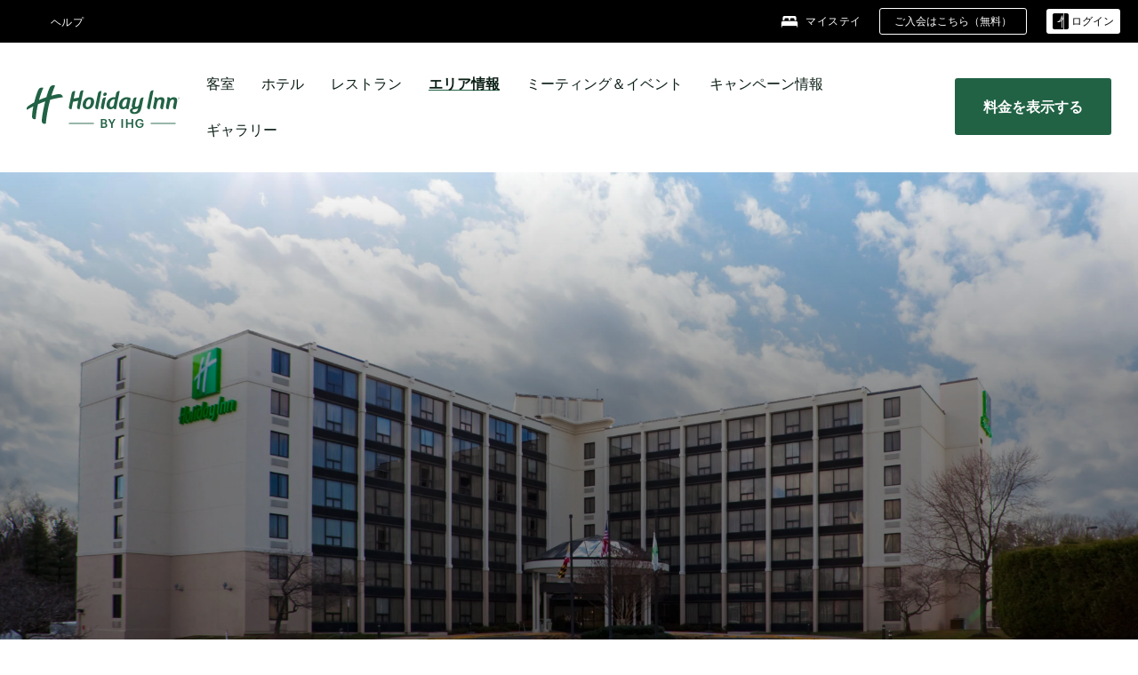

--- FILE ---
content_type: text/html; charset=utf-8
request_url: https://www.ihg.com/holidayinn/hotels/jp/ja/greenbelt/wasgb/hoteldetail/local-guide-whats-nearby
body_size: 20827
content:
<!DOCTYPE HTML><html lang="ja-JP" dir="ltr">

    <head>
    <meta charset="UTF-8" />
    <title>ゴッドダードスペースフライトセンター付近のホテル | ホリデイ・イン Washington DC-Greenbelt MD</title>
    <meta name="keywords" content="繁華街情報、現地の情報、近隣のレストラン、現地の見どころ、現地でのショッピング、現地のレストラン、近隣情報、近くのレストラン、現地のバー、近くのバー、近くでのショッピング、現地の美術館、観光の見どころ、人気の観光スポット、スポーツアリーナ、映画館、劇場、コンサートホール、歴史的中心地、遊園地、現地情報" />
    <meta name="description" content="Greenbeltのホリデイ・イン Washington DC-Greenbelt MD周辺の観光地やレストランを表示" />
    <meta name="template" content="holiday-inn-local-guide" />
    <meta name="viewport" content="width=device-width, initial-scale=1" />
    <script>var isPageServedFromAEM = true;</script>
	

    


 



    <meta charset="utf-8" /><meta http-equiv="X-UA-Compatible" content="IE=edge,chrome=1" /><meta name="viewport" content="width=device-width,initial-scale=1.0" /><!--[if lte IE 9]><link rel="stylesheet" href="//www.ihg.com/etc/clientlibs/static/uhf/vendor.2025121702.css"><link rel="stylesheet" href="//www.ihg.com/etc/clientlibs/static/uhf/global.2025121702.css"><link rel="stylesheet" href="//www.ihg.com/etc/clientlibs/static/uhf/brands-only/holidayinn/ja_JP.2025121702.css"><link rel="stylesheet" href="//www.ihg.com/etc/clientlibs/static/uhf/global/rtl/ie9.min.2025121702.css"><![endif]-->


<link rel="preconnect" href="//maxcdn.bootstrapcdn.com" crossorigin="" />
<link rel="preconnect" href="https://digital.ihg.com" crossorigin="" />
<link rel="preconnect" href="//apis.ihg.com" />
<link rel="preconnect" href="//fonts.googleapis.com" crossorigin="" />
<link rel="preconnect" href="//maps.googleapis.com" crossorigin="" />
<link rel="preconnect" href="//maps.gstatic.com" crossorigin="" />
<link rel="preconnect" href="//maps.google.com" crossorigin="" />
<link rel="preconnect" href="//assets.adobedtm.com" crossorigin="" />



    <link rel="shortcut icon" type="image/x-icon" href="https://digital.ihg.com/is/image/ihg/app-web-chiclet-holidayinn?fmt=png-alpha" />
    <link rel="apple-touch-icon" href="https://digital.ihg.com/is/image/ihg/app-web-chiclet-holidayinn?fmt=png-alpha" />

    
	<meta property="og:url" content="https://www.ihg.com/holidayinn/hotels/jp/ja/greenbelt/wasgb/hoteldetail/local-guide-whats-nearby" />
	<meta property="og:type" content="website" />
	<meta property="og:image" content="https://digital.ihg.com/is/image/ihg/holiday-inn-greenbelt-2532372326-2x1" />
	<meta property="og:title" content="ホリデイ・イン Washington DC-Greenbelt MD近くのGreenbelt観光スポット" />
	<meta property="og:description" content="Greenbeltのホリデイ・イン Washington DC-Greenbelt MD周辺の観光地やレストランを表示" />
	<meta property="og:site_name" content="IHG" />

	<meta name="twitter:card" content="summary_large_image" />
	<meta name="twitter:site" content="@IHG" />
	<meta name="twitter:title" content="ホリデイ・イン Washington DC-Greenbelt MD近くのGreenbelt観光スポット" />
	<meta name="twitter:description" content="Greenbeltのホリデイ・イン Washington DC-Greenbelt MD周辺の観光地やレストランを表示" />
	<meta name="twitter:creator" content="@holidayinn" />
	<meta name="twitter:image:src" content="https://digital.ihg.com/is/image/ihg/holiday-inn-greenbelt-2532372326-2x1" />
	<meta name="twitter:domain" content="ihg.com" />
    


    
    
        <meta name="apple-itunes-app" content="app-id=368217298" />
    
    <meta name="format-detection" content="telephone=no" />

    <link rel="canonical" href="https://www.ihg.com/holidayinn/hotels/jp/ja/greenbelt/wasgb/hoteldetail/local-guide-whats-nearby" />


 


<!-- when authored links are not available we use default logic -->


    <link rel="alternate" hreflang="de" href="https://www.ihg.com/holidayinn/hotels/de/de/greenbelt/wasgb/hoteldetail/local-guide-whats-nearby" class="sl_norewrite" />



    <link rel="alternate" hreflang="en-US" href="https://www.ihg.com/holidayinn/hotels/us/en/greenbelt/wasgb/hoteldetail/local-guide-whats-nearby" class="sl_norewrite" />



    <link rel="alternate" hreflang="ru" href="https://www.ihg.com/holidayinn/hotels/ru/ru/greenbelt/wasgb/hoteldetail/local-guide-whats-nearby" class="sl_norewrite" />



    <link rel="alternate" hreflang="ko" href="https://www.ihg.com/holidayinn/hotels/kr/ko/greenbelt/wasgb/hoteldetail/local-guide-whats-nearby" class="sl_norewrite" />



    <link rel="alternate" hreflang="pt" href="https://www.ihg.com/holidayinn/hotels/pt/pt/greenbelt/wasgb/hoteldetail/local-guide-whats-nearby" class="sl_norewrite" />



    <link rel="alternate" hreflang="zh-TW" href="https://www.ihg.com/holidayinn/hotels/tw/zh/greenbelt/wasgb/hoteldetail/local-guide-whats-nearby" class="sl_norewrite" />



    <link rel="alternate" hreflang="pt-BR" href="https://www.ihg.com/holidayinn/hotels/br/pt/greenbelt/wasgb/hoteldetail/local-guide-whats-nearby" class="sl_norewrite" />



    <link rel="alternate" hreflang="en" href="https://www.ihg.com/holidayinn/hotels/us/en/greenbelt/wasgb/hoteldetail/local-guide-whats-nearby" class="sl_norewrite" />



    <link rel="alternate" hreflang="it" href="https://www.ihg.com/holidayinn/hotels/it/it/greenbelt/wasgb/hoteldetail/local-guide-whats-nearby" class="sl_norewrite" />



    <link rel="alternate" hreflang="fr" href="https://www.ihg.com/holidayinn/hotels/fr/fr/greenbelt/wasgb/hoteldetail/local-guide-whats-nearby" class="sl_norewrite" />



    <link rel="alternate" hreflang="es-mx" href="https://www.ihg.com/holidayinn/hotels/us/es/greenbelt/wasgb/hoteldetail/local-guide-whats-nearby" class="sl_norewrite" />



    <link rel="alternate" hreflang="zh" href="https://www.ihg.com/holidayinn/hotels/cn/zh/greenbelt/wasgb/hoteldetail/local-guide-whats-nearby" class="sl_norewrite" />



    <link rel="alternate" hreflang="es" href="https://www.ihg.com/holidayinn/hotels/es/es/greenbelt/wasgb/hoteldetail/local-guide-whats-nearby" class="sl_norewrite" />



    <link rel="alternate" hreflang="ar" href="https://www.ihg.com/holidayinn/hotels/ae/ar/greenbelt/wasgb/hoteldetail/local-guide-whats-nearby" class="sl_norewrite" />



    <link rel="alternate" hreflang="vi" href="https://www.ihg.com/holidayinn/hotels/vn/vi/greenbelt/wasgb/hoteldetail/local-guide-whats-nearby" class="sl_norewrite" />



    <link rel="alternate" hreflang="th" href="https://www.ihg.com/holidayinn/hotels/th/th/greenbelt/wasgb/hoteldetail/local-guide-whats-nearby" class="sl_norewrite" />



    <link rel="alternate" hreflang="ja" href="https://www.ihg.com/holidayinn/hotels/jp/ja/greenbelt/wasgb/hoteldetail/local-guide-whats-nearby" class="sl_norewrite" />



    <link rel="alternate" hreflang="es-us" href="https://www.ihg.com/holidayinn/hotels/us/es/greenbelt/wasgb/hoteldetail/local-guide-whats-nearby" class="sl_norewrite" />



    <link rel="alternate" hreflang="id" href="https://www.ihg.com/holidayinn/hotels/id/in/greenbelt/wasgb/hoteldetail/local-guide-whats-nearby" class="sl_norewrite" />



    <link rel="alternate" hreflang="pl" href="https://www.ihg.com/holidayinn/hotels/pl/pl/greenbelt/wasgb/hoteldetail/local-guide-whats-nearby" class="sl_norewrite" />



    <link rel="alternate" hreflang="en-GB" href="https://www.ihg.com/holidayinn/hotels/gb/en/greenbelt/wasgb/hoteldetail/local-guide-whats-nearby" class="sl_norewrite" />



    <link rel="alternate" hreflang="nl" href="https://www.ihg.com/holidayinn/hotels/nl/nl/greenbelt/wasgb/hoteldetail/local-guide-whats-nearby" class="sl_norewrite" />



    <link rel="alternate" hreflang="tr" href="https://www.ihg.com/holidayinn/hotels/tr/tr/greenbelt/wasgb/hoteldetail/local-guide-whats-nearby" class="sl_norewrite" />




    



    <script type="text/javascript">
        var trackingJson =   {
              "akamaiCountryCode": null,
              "akamaiRegion": null,
              "akamaiSubRegion": null,
              "ihgSession": "",
              "subSection": "local-guide-whats-nearby",
              "pageidbrand": "hi_local-guide-whats-nearby",
              "hotelCode" : "wasgb",
              "categoryID": "hi_new/490/ja",
              "siteCountry" : "jp",
              "timeOfDayAttribute": null,
              "pcrNumber": null,
              "membershipStatus": null,
              "type": "hotel-information",
              "beFreeCookieCreationDate": null,
              "urlType": "",
              "loginType": "anonymous",
              "country": "490",
              "iata": "",
              "controllerName": "local-guide-whats-nearby",
              "propertyCode" : "wasgb",
              "envName": null,
              "siteLanguage" : "ja",
              "brand": "hi_new",
              "language" : "ja",
              "city" : "Greenbelt",
              "eID": null,
              "contentPage": null,
              "hotelCityStateCountryCode": "Greenbelt, MD, US",
              "hotelBrand4Digit" : "HISR",
              "hotelBrand" : "HI",
              "viewport": "large",
              "orientation": "landscape",
              "edwSellSource": "WEBWB",
              "isBot": "false",
              "jsonSource": "AEM",
              "siteEvent": "json_loaded",
              "pcrTravelType" : null,
              "reservation": {
                "propertyLat": "38.989",
                "propertyLong": "-76.880199",
                "siteLocale": "en_US",
                "ambassadorMember": "false",
                "karmaMember":"false",
                "concurProfile": "false"
              }
          }
    </script>








    <!--
    This section only works for the pages having hotelcode i.e., hoteldetail,limited time features templates etc.. !-->
    

    
        
        
    <script type="application/ld+json" class="sl_norewrite" id="jsonLdScript">
     {
        "@context" : "https://schema.org",
        "@type" : "Hotel",
        "name" : "Holiday Inn Washington D.C.-Greenbelt MD",
        "url" : "https://www.ihg.com/holidayinn/hotels/jp/ja/greenbelt/wasgb/hoteldetail/local-guide-whats-nearby",
        "logo" : "https://digital.ihg.com/is/image/ihg/jsonld_holidayinn_logo",
        "image": "https://digital.ihg.com/is/image/ihg/holiday-inn-greenbelt-2532372326-2x1",
        "telephone": "1-301-9827000",
        "email": "hinnfrontdesk7200@gmail.com",
        "description": "GreenbeltのHoliday Inn Washington D.C.-Greenbelt MD周辺の観光地やレストランを表示",
        "address": {
            "@type": "PostalAddress",
            "streetAddress": "7200 Hanover Dr",
            "addressLocality": "Greenbelt",
            "addressRegion": "MD",
            "postalCode": "20770",
            "addressCountry": "United States"
        },
        "geo": {
            "@type": "GeoCoordinates",
            "latitude": "38.989",
            "longitude": "-76.880199"
        },
         "checkinTime": "15:00",
         "checkoutTime": "12:00",
        "priceRange" : "$ - 直接予約ならベストプライス保証",
        "brand": {
            "@type" : "Brand",
            "name" : "Holiday Inn",
            "logo" : "https://digital.ihg.com/is/image/ihg/jsonld_holidayinn_logo",
            "url" : "https://www.ihg.com/holidayinn",
            "sameAs" : ["https://www.facebook.com/holidayinn","https://x.com/holidayinn","https://instagram.com/holidayinn","https://www.youtube.com/holidayinn"]
        },
        "parentOrganization": {
            "@type": "Organization",
            "name": "IHG Hotels & Resorts"
        }
        
     }
    </script>
    <script>
        const aggregateRating = {
            "@type": "AggregateRating",
            "ratingValue": "3.8",
            "bestRating": "5.0",
            "ratingCount": "2003"
        };
        const aggregateValue = 2003;
        const jsonLdScript = document.getElementById('jsonLdScript');
 		const currentJson = JSON.parse(jsonLdScript.textContent);
        if (aggregateValue !== undefined && aggregateValue !== null && aggregateValue > 0) {
   			currentJson.aggregateRating = aggregateRating;
 		}
        jsonLdScript.textContent = JSON.stringify(currentJson, null, 2);
    </script>


    



    
    
        
    

    
        

    







    <link rel="stylesheet" type="text/css" href="https://www.ihg.com/etc/clientlibs/static/uhf/brands/holidayinn/jp/ja/uhf.min.2026011402.css" class="sl_norewrite" />
    
        
    
<link rel="stylesheet" href="https://www.ihg.com/etc.clientlibs/ihg-kernel/clientlibs/clientlib-base-brand.min.202601140001.css" type="text/css" />
<link rel="stylesheet" href="https://www.ihg.com/etc.clientlibs/ihg-kernel/clientlibs/clientlib-holidayinn.min.202601140001.css" type="text/css" />
<link rel="stylesheet" href="https://www.ihg.com/etc.clientlibs/ihg-kernel/clientlibs/clientlib-holidayinn/hotel.min.202601140001.css" type="text/css" />



    
    
        
    
<script src="/etc.clientlibs/ihg-kernel/clientlibs/clientlib-initial.min.202601140001.js"></script>



    


    

    

    

    






    
     
    

    

    
        
            <script src="https://assets.adobedtm.com/da3424fdbc19/cba4236ebe4a/launch-dccf471f969b.min.js"></script>
        
    
    

    
<meta http-equiv="Content-Language" content="ja-JP" />
<meta http-equiv="Content-Type" content="text/html; charset=utf-8" />
<meta property="og:locale" content="ja_JP" />
</head> 

  <body class="page basicpage brand-bcs breadcrumb-brand  smartling-ja">
	
	  
		


<div>
    <div class="skip-content">
	<a href="#maincontent" class="skip-link">メインコンテンツに移動</a>
</div>
    
    
    
        
    
    
        <header id="uhf_headerWrapper" class="uhf_headerFooter sl_norewrite"><div class="uhf_header_utility_bar"><div id="svgSprites" style="display: none;">
    <svg xmls="http://www.w3.org/2000/svg" xmls:xlink="http://www.w3.org/1999/xlink"></svg></div>
<!-- Regent specific labels for Wallet form -->
<!-- (empty currentStyle.travelAdvisoryLink ) && -->
<input id="UHF_country" type="hidden" value="jp" />
		<input id="UHF_language" type="hidden" value="ja" />
		<input id="UHF_brand" type="hidden" value="hi" />

		<div class="darkenContent"></div>
		<div id="sessionTimeoutCounter" class="sessionWillExpire notificationBar">
			<div class="container">
				<div class="row">
					<div class="sessionWillExpireCol col-xs-12">
						<span class="sessionWillExpireText">
							<i class="expireWarningIcon fa fa-exclamation-triangle"></i> しばらく操作がなかったため、後<span id="numMinutesLeft" class="minutes bold">5</span><span id="minutesText">分</span><span id="numSecondsLeft" class="seconds bold">0</span><span id="secondsText">秒で</span>セッションがタイムアウトとなります。</span>
						<a id="staySignedInLink" class="sessionWillExpireLink" href="javascript:void(0);">ログイン状態を保持</a>
					</div>
				</div>
			</div>
		</div>
		
		<div id="uhf_countryLanguagePushDown" hidden="true">
			<div id="uhf_countryLanguagePushDownContainer" class="container">
				<span data-uhf-clp="description">現在、別の言語でこのサイトを表示しています。 これをデフォルトの言語にしますか </span>
				<span class="buttonContainer">
                    <button id="uhf_countryLanguagePushDown_yes" data-uhf-clp="pdYes" value="Yes">はい</button>
                    <button id="uhf_langNotSupported_yes" data-uhf-clp="pdYes" value="Yes" hidden="true">はい</button>
                    <button id="uhf_countryLanguagePushDown_no" data-uhf-clp="pdNo" value="No">NO</button>
                </span>
				<div class="subText" data-uhf-clp="subDescription">ヘッダーにある国旗マークのプルダウンリストより、ご希望の国および言語の設定をいつでもご変更いただけます。</div>
				<button id="uhf_countryLanguagePushDownClose" value="No"><i class="fa fa-times buttonClose"></i></button>
			</div>
		</div>

        <!-- UHF : START of Utility bar markup -->
			<div class="utilityNavWrapper visible-sm visible-md visible-lg">
			<div class="utilityNavContainer container">
				<div class="row">
					<div class="col-md-12 clearfix">
						<nav class="utilityNav">
							<ul class="utilityNav-list u-list clearfix">
								<li class="utilityNav-list-item u-list-item">
									<a class="utilityNav-link u-link nav-middle resDirectIcon-link" data-uhf-hook="resDirectNumber" data-uhf-hook-two="mobileResDirectLink" data-uhftrigger="nothing" data-no-replace="content" href="tel:18778343613" aria-label="Call holidayinn"><i class="fa fa-phone" style="font-size: 1.3em; vertical-align: middle; padding-right: .3em;"></i></a><span class="utilityNav-link u-link nav-middle resDirectNum-link" data-uhf-hook="resDirectNumber"></span>
								</li>
								<li class="utilityNav-list-item u-list-item">
								<a class="utilityNav-link u-link nav-middle" target="blank" rel="nofollow" href="https://www.ihg.com/hotels/jp/ja/customer-care/" title="ヘルプ" aria-label="ヘルプ" data-slnm-ihg="NeedHelpHeaderLinkSID">ヘルプ</a>
									</li>
								<!--<li class="utilityNav-list-item u-list-item">
                                    <a class="utilityNav-link u-link nav-middle " href="https://www.ihg.com/content/jp/ja/customer-care/travel-advisory" title="渡航情報" aria-label="渡航情報" target="blank">渡航情報</a>
								</li>-->

								<li class="utilityNav-resDir-item utilityNav-list-item u-list-item" data-uhf-hook="resDirectMessage" hidden="true">
									<span class="utilityNav-message utilityNav-link u-link nav-middle">1分間13p ＋ネットワーク料金が発生します</span>
									<a href="javascript:void(0);" class="tooltipQuestion hasBlankPopover utilityNav-link nav-middle" tabindex="0" data-content="英国内からは0871番号にお電話ください。1分間13pの通話料がかかります。通常の通話料が適用されます。携帯電話からの通話料は割高になることがあります。" data-toggle="popover" data-placement="auto" data-trigger="focus" data-animation="true"><i class="fa fa-question-circle"></i></a>      						          						
								</li>
							</ul>
						</nav>
						<div class="logIn">
							<div class="utilityNav-list-item u-list-item">
								<a class="utilityNav-link language u-link nav-middle " id="uhfCountryLanguageLink" data-toggle="popover" data-placement="bottom" data-trigger="click" href="javascript:void(0);" aria-label="Select country and language">
									<div class="language-icon nav-middle" alt="言語アイコン"></div>
									<span class="language-text nav-middle"></span>
									<i class="fa fa-angle-down nav-middle"></i>
								</a>
							</div>
							<div class="utilityNav-list-item u-list-item my-stay">
									<a class="utilityNav-link my-stay-link nav-middle " href="https://www.ihg.com/hotels/jp/ja/stay-mgmt/ManageYourStay" data-original-title="" title="マイステイ" aria-label="マイステイ" style="display: block;">
										<img class="my-stays-icon nav-middle" alt="" src="https://digital.ihg.com/is/image/ihg/Stays?fmt=png-alpha" /><span class="my-stays-text nav-middle">マイステイ</span>
									</a>
								</div>								
							<div class="logIn-anonymous logIn-State">
                        	    <a class="logIn-link login-join" href="https://www.ihg.com/rewardsclub/jp/ja/join" data-uhf-hook="joinRewardsClub" title="ご入会はこちら（無料）" aria-label="ご入会はこちら（無料）"><span>ご入会はこちら（無料）</span></a>
                                <a class="logIn-link login-signin" data-uhf-si="hub" data-uhf-hook="signInToggle" href="javascript:void(0);" data-slnm-ihg="SignInAnonymous" title="ログイン" aria-label="ログイン">
                                <div class="login-signin-icon"></div>
								<span>ログイン</span></a>
                            </div>
                            <div class="logIn-implicit logIn-State">
                                <a class="logIn-link login-join" href="https://www.ihg.com/rewardsclub/jp/ja/join" title="ご入会はこちら（無料）" aria-label="ご入会はこちら（無料）"><span>ご入会はこちら（無料）</span></a>
                                <a class="logIn-link logIn-block login-signin" data-uhf-hook="signInToggle" href="javascript:void(0);" aria-label="ログイン">
                                <div class="login-signin-icon"></div>
                                <span>ログイン</span>				
                                	<div style="display: none;"><span data-slnm-ihg="SignInImplicit">ログイン</span></div>
                                    <div style="display: none;"><span class="user-first-name" data-slnm-ihg="UserFirstNameImplicit">ユーザーの名</span></div>
                                </a>
                            </div>
                            <div class="logIn-explicit logIn-State">
                            	<a class="logIn-link logOut login-signout" data-uhf-rememberme="cookie" href="javascript:void(0);" data-slnm-ihg="SignOut" aria-label="サインアウト">サインアウト</a>
                                <a class="logIn-link logIn-block login-signin" href="https://www.ihg.com/rewardsclub/jp/ja/account-mgmt/home">
									<div class="login-signin-icon"></div>                                    
                                    <div><span class="user-first-name" data-slnm-ihg="UserFirstNameExplicit">ユーザーの名</span></div>
									<span>· </span>                                    
                                    <div class="user-points-text"><span class="user-points" data-slnm-ihg="UserPointsExplicit">ユーザーポイントポイント</span></div>
                                </a>                                
                            </div>
                            <!--/
							<a class="logIn-link logIn-link-logo" data-uhf-hook="walletToggle" href="javascript:void(0);" aria-label="IHG One Rewards">
							    <svg role="img" class="logIn-logo rewardsClubLogo">
                                    <use xlink:href="#svgsprite-logos-onerewards-en">
                                        <title id="title-logos-onerewards">IHG One Rewards</title>
                                        <desc id="desc-logos-onerewards">IHG One Rewards</desc>
                                    </use>
                                </svg>
                            </a>/-->
						</div>
					</div>
				</div>
			</div>
		</div>

 		<!-- UHF : moved hamburger menu to brand nav jsp from here -->
      </div>
<div id="sessionTimeoutCounter" class="error_message sessionWillExpire notificationBar" style="display: none !important">
	<div class="container">
		<div class="row">
			<div class="errorSessiontTimeOut sessionWillExpireCol col-xs-12">
				<span class="sessionWillExpireText">
				<i class="expireWarningIcon fa fa-exclamation-triangle"></i> セッションが時間切れとなりました。改めて <span data-uhf-hook="signInToggle"> <a href="javascript:void(0);"> サインイン </a> </span> サインインしてください。</span></div>
		</div>
	</div>
</div>

<div class="login_modal_background">
</div>
<div class="login_modal">
    <div class="login_modal_container" style="display:none">
        <div class="login_modal_content">
            <div class="login_modal_header">
               <button class="login_modal_close" aria-label="Close"></button>
            </div>
            <div id="gigyaLoginModalScreen" class="login_modal_body" data-gigya-global-key="4_jpzahMO4CBnl9Elopzfr0A" role="dialog" aria-label="Sign In">
            </div>
        </div>
    </div>
</div>        <!-- UHF : START of Brand navigation bar markup -->
<!-- START : Only UBE Brand Nav -->                         
                  <!-- UHF : START of Hamburger menu -->
<div data-uhf-brandname="holidayinn" class="mobileNavManuWrapper hidden-sm hidden-md hidden-lg hidden-xl wrapper-UBE bn-holidayinn">
	<div class="mobileNavMenuContainer container">
		<div class="row">
			<div class="brandLogo">
			
					<a class="brandLogo-link" href="https://www.ihg.com/holidayinn/hotels/jp/ja/reservation" title="Holiday Inn">
									<img class="brandLogo-image" alt="Holiday Inn" src="//digital.ihg.com/is/content/ihg/hi_logo" />
								</a>													
							</div>
				<div class="mobileNav ">
					<a class="mobileNav-link menuCTA" href="javascript:void(0);">
						<img class="fa fa-bars fa-2x" src="//digital.ihg.com//is/image/ihg/xsvp-hamburger-nav-white?fmt=png-alpha" alt="Menu" style="width:20px" />
					</a>
				</div>
				<div class="logIn login-mobile-holidayinn logIn-mobile hotel-detail">
	                <!--/*
	                        <a class="logIn-link logIn-link-logo" data-uhf-hook="walletToggle" href="javascript:void(0);">
								<svg class="logIn-logo rewardsClubLogo">
                                             <image href="https://digital.ihg.com/is/content/ihg/logos-onerewards" class="logIn-logo rewardsClubLogo">
                                                 <title id="title-logos-onerewards">IHG One Rewards</title>
                                                 <desc id="desc-logos-onerewards">IHG One Rewards</desc>
                                             </image>
                                        </svg>
									</a>
	                        */-->
	                        <div class="logIn-anonymous logIn-State">
	                            <a class="logIn-link logIn-link-signIn" data-uhf-si="not6c" data-uhf-hook="signInToggle" href="javascript:void(0);" data-slnm-ihg="SignInAnonymousUbe" title="ログイン / ご入会"><div class="login-signin-mobile-icon"></div>ログイン / ご入会</a>
								<!-- <span class="logIn-slash-symbol">/</span>
								<a class="logIn-link logIn-link-join" href="https://www.ihg.com/rewardsclub/jp/ja/join" title="ご入会">ご入会</a> -->
	                        </div>
	                        <div class="logIn-State logIn-implicit">
	                        	<a class="logIn-link logIn-link-signIn" data-uhf-hook="signInToggle" href="javascript:void(0);" data-slnm-ihg="SignInImplicitUbe" title="ログイン / ご入会"><div class="login-signin-mobile-icon"></div>ログイン / ご入会</a>
								<!-- <span class="logIn-slash-symbol">/</span>
								<a class="logIn-link logIn-link-join" href="https://www.ihg.com/rewardsclub/jp/ja/join" title="ご入会">ご入会</a> -->
	                        </div>	                        
							<div class="logIn-explicit logIn-State">
	                            <a class="logIn-link logIn-block" href="https://www.ihg.com/rewardsclub/jp/ja/account-mgmt/home">
	                                <div class="first-name-container"><span class="login-signin-mobile-icon"></span><span class="user-first-name" data-slnm-ihg="UserFirstNameExplicitXsvpUbe">ユーザーの名</span></div>
	                                <div style="display: none;"><span class="user-points" data-slnm-ihg="UserPointsExplicitXsvpUbe">ユーザーポイントポイント</span></div>
	                            </a>
	                        </div>
	                    </div>
				<div class="mobileNav ">
					<a class="mobileNav-link mobileResDirectNumber" href="tel:18778343613" data-uhf-hook="resDirectNumber" data-uhf-hook-two="mobileResDirectLink" data-uhftrigger="0871Disc" data-no-replace="content"></a>
				</div>
	</div>
	<div class="row">
		<div class="mobileNavListBase hidden-sm hidden-md hidden-lg hidden-xl clearfix">
			<div class="mobileNavContainer">
			<div class="mobileNavInner mobileNav-hidden">
			<div class="mobileNavMenu">
			<!-- START : Hamburger : Mobile Brand nav menu -->
				<ul class="mobileNavMenu-list list-unstyled">
					<li class="mobileNavHeading">
                        <a class="mobileNavLink" href="javascript:void(0);">HOLIDAY INN</a>
                        <ul class="mobileNavMenu-subList list-unstyled uhfmobilebrandnav">
                            </ul>
					</li>
					<!-- END : Hamburger : Mobile Brand nav menu -->
					<!-- START : Hamburger : Mobile Hotel Details nav menu -->
						<li class="mobileNavHeading hotelDetail">
								<a class="mobileNavLink" href="javascript:void(0);">IHGホテルの情報</a>
								
								<ul class="mobileNavMenu-subList list-unstyled uhfmobilebrandnav">
									<li class="mobileNavMenu-list-item">
													<a class="mobileNavLink site-int-link" href="https://www.ihg.com/holidayinn/hotels/jp/ja/greenbelt/wasgb/hoteldetail">概要</a>
												</li>
											<li class="mobileNavMenu-list-item">
													<a class="mobileNavLink site-int-link" href="https://www.ihg.com/holidayinn/hotels/jp/ja/greenbelt/wasgb/hoteldetail/hotel-packages">キャンペーン情報</a>
												</li>
											<li class="mobileNavMenu-list-item">
													<a class="mobileNavLink site-int-link" href="https://www.ihg.com/holidayinn/hotels/jp/ja/greenbelt/wasgb/hoteldetail/hotel-reviews">お客様の声</a>
												</li>
											<li class="mobileNavMenu-list-item">
													<a class="mobileNavLink site-int-link" href="https://www.ihg.com/holidayinn/hotels/jp/ja/greenbelt/wasgb/hoteldetail/local-guide-whats-nearby">観光情報</a>
												</li>
											</ul>
							</li>
						<!-- END : Hamburger : Mobile Hotel Details nav menu -->			
				</ul>							
				<ul class="mobileNavMenu-list list-unstyled">
					<li>
						<ul class="mobileNavMenu-subList list-unstyled uhftravel-cc">
							<li class="mobileNavMenu-list-item">
		                                 <a class="mobileNavLink site-int-link rc signIn" data-uhf-si="not6c" data-uhf-hook="walletToggle" href="javascript:void(0);">ログイン</a>
										 <!-- <a class="mobileNavLink site-int-link rc join" data-uhf-hook="walletToggle" href="https://www.ihg.com/rewardsclub/jp/ja/join" title="ご入会">ご入会</a>		                                  -->
		                            </li>
		                            <li class="mobileNavMenu-list-item">
                                         <a class="mobileNavLink site-int-link rc join" data-uhf-si="not6c" data-uhf-hook="walletToggle" href="https://www.ihg.com/rewardsclub/jp/ja/join">ご入会はこちら（無料）</a>
                                    </li>
		                            <li class="mobileNavMenu-list-item">
			                                  <a class="mobileNavLink site-int-link rc myAccount" data-uhf-hook="walletToggle" href="javascript:void(0)">マイアカウント</a>
			                             </li>
		                             <li class="mobileNavMenu-list-item">
								<a class="mobileNavLink" href="https://www.ihg.com/hotels/jp/ja/stay-mgmt/ManageYourStay" title="マイステイ">マイステイ</a>
							</li>							
							<li class="mobileNavMenu-list-item">
								<a class="mobileNavLink target=" blank="" href="https://www.ihg.com/hotels/jp/ja/customer-care/" title="ヘルプ" data-slnm-ihg="NeedHelpHamburguerLinkSID">ヘルプ</a>
							</li>
							<!--
							<li class="mobileNavMenu-list-item">
								<a class="mobileNavLink" href="https://www.ihg.com/content/jp/ja/customer-care/travel-advisory" title="渡航情報">渡航情報</a>
							</li>-->											
							<li class="mobileNavMenu-list-item">
								<a class="mobileNavLink" href="https://www.ihg.com/holidayinn/hotels/jp/ja/stay-mgmt/ManageYourStay" title="予約の管理">予約の管理</a>
							</li>
                            <li class="mobileNavMenu-list-item">
	                             	<a class="mobileNavLink site-int-link rc signOut" data-uhf-hook="walletToggle" href="#">サインアウト</a>
	                         </li>
						</ul>						
						
					</li>
				</ul>
			</div>
			<div class="mobileNavCL">
				<a class="language " id="uhfCountryLanguageMobileLink" href="javascript:void(0);"><span class="language-icon" alt="言語アイコン"></span><span class="language-text"></span> <i class="fa fa-angle-down"></i></a>
                         <div id="uhfCountryLanguageMobileContainer" class="">
                     <!-- UHF country/language markup -->
                             <div id="uhfLocale">
                                 <div id="uhfLocaleSelection">
                                     <form id="uhfLocaleSelectionForm" method="post" action="">
                                         <div id="uhfCountrySelectionContainer">
                                             <label for="uhfCountrySelection">国 / 地域</label>
                                             <select id="uhfCountrySelection"></select>
                                         </div>
                                         <div id="uhfLanguagesSelectionContainer">
                                             <label for="uhfLanguageSelection">言語</label>
                                             <select id="uhfLanguageSelection"></select>
                                         </div>
                                         <a href="javascript:void(0);" id="uhfCountryLanguageCTA" aria-label="Buttons for Save and Close of language selection pop-up" tabindex="-1">
                                             <button type="button" class="buttonSave" role="button" aria-label="Save Language Selection Change">保存</button>
                                             <i class="fa fa-times" role="button" aria-label="Close Language Selection" tabindex="0"></i>
                                         </a>
                                     </form>
                                     <div id="uhfCountryLanguageImageContainer"></div>
                                 </div>
                             </div>
                     <!--  end of country language  -->
                          </div>
				</div>
				</div>
				</div>
			</div>
		</div>
	</div>
</div>
<!-- UHF : END of Hamburger menu -->


<!-- START of desktop hotel details nav -->
		<div class="brandLogoNavWrapper visible-sm visible-md visible-lg uhf-walletPushOver primary-nav wrapper-UBE" id="primary-nav">
			<div class="brandLogoNavContainer container">
				<div class="row">
					<div class="col-md-12 clearfix">
						<div class="brandLogo">
							<a class="brandLogo-link" href="https://www.ihg.com/holidayinn/hotels/jp/ja/reservation" title="Holiday Inn">
											<img class="brandLogo-image" alt="Holiday Inn" src="//digital.ihg.com/is/content/ihg/hi_logo" />
										</a>																							
									</div>
						<div class="brandNavContainer visible-sm visible-md visible-lg">
							<nav class="brandNav">
								<ul class="brandNav-list u-list clearfix">
									<li class="brandNav-list-item u-list-item">				                                 
													<a class="brandNav-link u-link site-int-link" href="https://www.ihg.com/holidayinn/hotels/jp/ja/greenbelt/wasgb/hoteldetail">概要</a>
												</li>
											<li class="brandNav-list-item u-list-item">				                                 
													<a class="brandNav-link u-link site-int-link" href="https://www.ihg.com/holidayinn/hotels/jp/ja/greenbelt/wasgb/hoteldetail/hotel-packages">キャンペーン情報</a>
												</li>
											<li class="brandNav-list-item u-list-item">				                                 
													<a class="brandNav-link u-link site-int-link" href="https://www.ihg.com/holidayinn/hotels/jp/ja/greenbelt/wasgb/hoteldetail/hotel-reviews">お客様の声</a>
												</li>
											<li class="brandNav-list-item u-list-item">				                                 
													<a class="brandNav-link u-link site-int-link" href="https://www.ihg.com/holidayinn/hotels/jp/ja/greenbelt/wasgb/hoteldetail/local-guide-whats-nearby">観光情報</a>
												</li>
											</ul>
								<a class="booknow" href="#"><span>ご予約はこちら</span></a>
								</nav>
						</div>
					</div>
				</div>
			</div>
		</div>
		<!-- UHF : END of desktop hotel details nav -->
	<!-- END : Only UBE Brand Nav -->
               <!-- UHF : END of Brand navigation bar markup --></header><div id="applicationWrapper" class="uhf-walletPushOver">
    
    


    

    

    

    

    
    <input type="hidden" id="guestapi-url" value="/guestapi/v1" name="guestapi" />
    <input type="hidden" id="brand-name" value="holidayinn" name="brandname" />
    <input type="hidden" id="host-name" value="" name="host-name" />

    <input type="hidden" id="locale" value="ja_JP" name="locale" />
    <input type="hidden" id="brandcode" value="hi" name="brandcode" />

    <input type="hidden" id="country-code" value="jp" name="country" />
    <input type="hidden" id="language-code" value="ja_JP" name="language-code" />
    <input type="hidden" id="localeZone" value="EST" name="localeZone" />

    <input type="hidden" id="rewardsclub" value="rewardsclub" name="rewardsclub" />
    <input type="hidden" id="hotelCode" value="wasgb" name="hotelCode" />
    <input type="hidden" id="rewards" value="rewards" name="rewards" />
    <input type="hidden" id="wallet-tpiurl" value="https://www.ihg.com" name="tpiurl" />
    <input type="hidden" id="wallet-guestinfo" value="/gs-json/ssoWalletInfo" name="wallet-guestinfo" />
    <input type="hidden" id="wallet-activities" value="/gs-json/walletActivities" name="wallet-activities" />
    <input type="hidden" id="wallet-signout" value="/gs-json/sso/signOut?rememberMe=" name="wallet-signout" />
    <input type="hidden" id="wallet-rewardsclub" value="https://www.ihg.com" name="wallet-rewardsclub" />


	<input type="hidden" id="hotelcountrycode" value="US" name="hotelcountrycode" />




    <div class="root responsivegrid">


<div class="aem-Grid aem-Grid--12 aem-Grid--default--12 ">
    
    <div class="responsivegrid aem-GridColumn aem-GridColumn--default--12">


<div class="aem-Grid aem-Grid--12 aem-Grid--default--12 ">
    
    <div class="experiencefragment aem-GridColumn aem-GridColumn--default--12">
<div class="cmp-experiencefragment" id="hotel-header">
<div class="xf-content-height">
    


<div class="aem-Grid aem-Grid--12 aem-Grid--default--12 ">
    
    <div class="responsivegrid aem-GridColumn aem-GridColumn--default--12">


<div class="aem-Grid aem-Grid--12 aem-Grid--default--12 ">
    
    <div class="container responsivegrid aem-GridColumn aem-GridColumn--default--12">
    <span class="noffers" data-error-keyword1="現在、ご利用可能なキャンペーンはありません。" data-error-keyword2="ぜひ近日中に、またご確認ください。" data-alert="https://digital.ihg.com/is/content/ihg/icon-outline-alert">
    </span>
    
    
    
    <div id="xf-primary-nav" class="cmp-container ">
        
        
        <div class="image"><div data-cmp-is="image" class="cmp-image" itemscope="" itemtype="https://schema.org/ImageObject">
    
    

    
        <a class="cmp-image__link" href="//www.ihg.com/holidayinn/hotels/jp/ja/greenbelt/wasgb/hoteldetail" target="_self">
            <picture class="cmp-image__image">
                
                
                    <source media="(max-width:991px)" srcset="https://digital.ihg.com/is/content/ihg/hi_logo" alt="ロゴ"></source>
                    <img loading="lazy" src="https://digital.ihg.com/is/content/ihg/hi_logo" alt="ロゴ" />
                
            </picture>
        </a>
        
        
    
</div>
</div>
<div class="navigation">





    <nav class="cmp-navigation" role="navigation" itemscope="" itemtype="http://schema.org/SiteNavigationElement" aria-label="IHG Header Navigation">
    <ul class="cmp-navigation__group" aria-label="IHG Header navigation">
        
            
    <li class="cmp-navigation__item cmp-navigation__item--level-0">
        
    <a href="//www.ihg.com/holidayinn/hotels/jp/ja/greenbelt/wasgb/hoteldetail/rooms" title="客室" class="cmp-navigation__item-link">客室</a>

        
    </li>

        
            
    <li class="cmp-navigation__item cmp-navigation__item--level-0">
        
    <a href="//www.ihg.com/holidayinn/hotels/jp/ja/greenbelt/wasgb/hoteldetail/amenities" title="ホテル" class="cmp-navigation__item-link">ホテル</a>

        
    </li>

        
            
    <li class="cmp-navigation__item cmp-navigation__item--level-0">
        
    <a href="//www.ihg.com/holidayinn/hotels/jp/ja/greenbelt/wasgb/hoteldetail/dining" title="レストラン" class="cmp-navigation__item-link">レストラン</a>

        
    </li>

        
            
    <li class="cmp-navigation__item cmp-navigation__item--level-0 cmp-navigation__item--active">
        
    <a href="//www.ihg.com/holidayinn/hotels/jp/ja/greenbelt/wasgb/hoteldetail/local-guide-whats-nearby" title="エリア情報" aria-current="page" class="cmp-navigation__item-link">エリア情報</a>

        
    </li>

        
            
    <li class="cmp-navigation__item cmp-navigation__item--level-0">
        
    <a href="//www.ihg.com/holidayinn/hotels/jp/ja/greenbelt/wasgb/hoteldetail/events-facilities" title="ミーティング＆イベント" class="cmp-navigation__item-link">ミーティング＆イベント</a>

        
    </li>

        
            
    <li class="cmp-navigation__item cmp-navigation__item--level-0">
        
    <a href="//www.ihg.com/holidayinn/hotels/jp/ja/greenbelt/wasgb/hoteldetail/hotel-offers" title="キャンペーン情報" class="cmp-navigation__item-link">キャンペーン情報</a>

        
    </li>

        
            
    <li class="cmp-navigation__item cmp-navigation__item--level-0">
        
    <a href="//www.ihg.com/holidayinn/hotels/jp/ja/greenbelt/wasgb/hoteldetail/gallery" title="ギャラリー" class="cmp-navigation__item-link">ギャラリー</a>

        
    </li>

        
        
    </ul>
</nav>





    

</div>
<div class="calltoaction button cmp-button--primary">
    



	
        <div class="cmp-button-wrapper nav-booknowbutton" data-component-xfbooknow="true">
            
            
            <a class="cmp-button" href="javascript:void(0);" target="_self" aria-label="料金を表示する">
                <img class="convert-to-svg" src="https://digital.ihg.com/is/content/ihg/ruby-highlight-button-flexible?fmt=svg" alt="Button Image" hidden="" />
                <span class="cmp-button__text">料金を表示する</span>
            </a>
        </div>
	

</div>

        
    </div>
    
    <style>
		#xf-primary-nav. > :nth-child(2){
	    left:0px;
	    top:0px;
	    right:0px;
	    bottom:0px;
		}
	</style>


</div>

    
</div>
</div>

    
</div>

</div></div>
    
    

</div>

    
</div>
</div>
<div class="responsivegrid aem-GridColumn aem-GridColumn--default--12">


<div class="aem-Grid aem-Grid--12 aem-Grid--default--12 ">
    
    <div class="experiencefragment aem-GridColumn aem-GridColumn--default--12">
<div class="cmp-experiencefragment">
<div class="xf-content-height">
    


<div class="aem-Grid aem-Grid--12 aem-Grid--default--12 ">
    
    <div class="container responsivegrid cmp-container--max-width-medium aem-GridColumn aem-GridColumn--default--12">
    <span class="noffers" data-error-keyword1="現在、ご利用可能なキャンペーンはありません。" data-error-keyword2="ぜひ近日中に、またご確認ください。" data-alert="https://digital.ihg.com/is/content/ihg/icon-outline-alert">
    </span>
    
    
    
    <div id="hdbooking" class="cmp-container ">
        
        
        <div class="bookingcomponent">













    


    <div class="booking-component" data-component-booking="data-component-booking" style="display: none;">

        
            
            
            
            

                
                
                    
	
    
	
    
<link rel="stylesheet" href="https://www.ihg.com/etc.clientlibs/ihg-kernel/clientlibs/clientlib-holidayinn/_external-components/booking.min.202510080001.css" type="text/css" />





<!-- This fragment is used with Kernel booking component styles-->

<script>
try {
	var link = document.createElement('link');
	link.rel = "stylesheet";
	var page_data_country = document.getElementById('UHF_country');
    var page_data_language = document.getElementById('UHF_language');
    if(page_data_country == null || page_data_country == undefined || page_data_country == '') {
    	page_data_country = "us";
    } else {
		page_data_country = page_data_country.value;
    }
    if(page_data_language == null || page_data_language == undefined || page_data_language == '') {
    	page_data_language = "en";
    } else {
		page_data_language = page_data_language.value;
    }
    var cssURL = "https://www.ihg.com/resources/country_token/language_token/booking-component/v3.9.1/styles.css";
	cssURL = cssURL.replace("country_token",page_data_country);
    cssURL = cssURL.replace("language_token",page_data_language);
    link.href = cssURL;
    var currentScriptTag = document.currentScript;
    currentScriptTag.parentElement.appendChild(link);
} catch (e) {
    console.error('Error in Kernel booking component styles', e);
}
</script>

                
            
            
        

        <ihg-booking-component></ihg-booking-component>

        <script type="text/javascript">
            (function () {
                function characterDecode(html) {
                    var textstring = document.createElement('textarea');
                    textstring.innerHTML = html;
                    return textstring.value;
                }

                try {

                    var aemBehaviorConfig = JSON.parse(/*<sl:translate_json>*/'{"sl_translate":"buttonText","search":{"chainCode":"hi","localeCode":"ja\u002DJP","behavior":"OPEN","brands":[],"amenities":[],"authorList":[],"hotelCode":"wasgb","buttonText":"料金を表示する","manageReservationsLink":true,"campaign":{"bookingWindow":0,"highlightPreferredRateResults":false,"additionalRates":[]},"filterResults":{"by":"NONE","includeBrands":[],"includeLocations":[],"includeHotels":[]},"advanced":{"isCollapsed":true},"destination":{"hotelCode":"wasgb","isHidden":true},"dates":{"disabledWeekdays":[],"maxStay":99,"isHidden":false,"checkIn":{},"checkOut":{}},"adults":{"default":1,"min":1,"max":20,"isReadOnly":false},"children":{"default":0,"min":0,"max":20,"isReadOnly":false},"rooms":{"Rooms":"Rooms","default":1,"min":1,"max":9,"isReadOnly":false},"rates":{"isHidden":false,"hideDefaultRates":true,"selectedRate":"","additionalRates":[],"displayPriceInPointsAndCash":false},"corporateId":{"isHidden":false,"default":""},"iata":{"isHidden":false,"default":""},"groupCode":{"isHidden":true,"default":""}},"marketingContent":{"innerHtml":"","isHidden":false}}'/*</sl:translate_json>*/) || undefined,
                        // the need to keep the hotelname is priority when dealing with Hotel Detail pages
                        // removal of this code should be avoided unless app is handling appropriately
                        hotelname = document.querySelector('#hotelName') || document.querySelector('#hotelname'),
                        hotelNameFallback = hotelname ? hotelname.value : '';

                    if (aemBehaviorConfig.search.destination.title != "" && aemBehaviorConfig.search.destination.title != undefined) {
                        aemBehaviorConfig.search.destination.title = characterDecode(aemBehaviorConfig.search.destination.title);
                    } else {
                        aemBehaviorConfig.search.destination.title = characterDecode(hotelNameFallback);
                    }

                    window["BehaviorConfig"] = {behaviorConfig: aemBehaviorConfig};

                    window.getBehaviorConfig = function () {
                        return aemBehaviorConfig
                    };

                } catch (errormsg) {
                    console.error('error loading aem-booking-kernal: ', errormsg);
                }
            })();
        </script>
        
        
            <!-- This fragment is used with Kernel booking component scripts-->

<script>
try {
	// START of NEW BCS CODE change
        const brandCode = document.getElementById("brandcode").value;
        const stringsToCheck = ["sn", "in", "hi", "ex", "vn", "rn", "cw", "rs", "nu", "rd", "ic", "cv", "se", "gr", "ib", "cp", "kd", "6c","va","vx","nd","sb","lx","we","ki","ge"];
        const newBooking = stringsToCheck.some(str => brandCode.includes(str));
        if (newBooking) {
            window.BehaviorConfig.behaviorConfig.search["showNewBookingComponent"] = true;
          	window.BehaviorConfig.behaviorConfig.search["shouldUseMultiRoomBooking"] = true;
            var bcs = document.querySelector(".booking-component") ? document.querySelector(".booking-component") : ""
            if (bcs !== "") {
                bcs.classList.add("supress-styles");
            }
        }
    // END of NEW BCS CODE change
	var script = document.createElement('script');
	script.type = "text/javascript";
	var page_data_country = document.getElementById('UHF_country');
    var page_data_language = document.getElementById('UHF_language');
    if(page_data_country == null || page_data_country == undefined || page_data_country == '') {
    	page_data_country = "us";
    } else {
		page_data_country = page_data_country.value;
    }
    if(page_data_language == null || page_data_language == undefined || page_data_language == '') {
    	page_data_language = "en";
    } else {
		page_data_language = page_data_language.value;
    }
    var jsURL = "https://www.ihg.com/resources/country_token/language_token/booking-component/v3.9.1/ihg-booking-component.js";
    jsURL = jsURL.replace("country_token",page_data_country);
    jsURL = jsURL.replace("language_token",page_data_language);
    script.src = jsURL;
    var currentScriptTag = document.currentScript;
    currentScriptTag.parentElement.appendChild(script);
} catch (e) {
    console.error('Error in Kernel booking component scripts', e);
}
</script>

        
        
    </div>

    <div class="ihg-bookingclient-footer" style="display: none;">
        
        <div class="bookingclient-footer" id="bookingclient-footer">料金を表示する</div>
    </div>
    
    
<script src="/etc.clientlibs/clientlibs/granite/jquery.min.202512170001.js"></script>
<script src="/etc.clientlibs/clientlibs/granite/utils.min.202512170001.js"></script>
<script src="/etc.clientlibs/clientlibs/granite/jquery/granite.min.202512170001.js"></script>
<script src="/etc.clientlibs/foundation/clientlibs/jquery.min.202512170001.js"></script>
<script src="/etc.clientlibs/ihg-kernel/clientlibs/clientlib-holidayinn/_external-components/booking.min.202512170001.js"></script>








</div>

        
    </div>
    
    <style>
		#hdbooking. > :nth-child(2){
	    left:0px;
	    top:0px;
	    right:0px;
	    bottom:0px;
		}
	</style>


</div>
<div class="container responsivegrid aem-GridColumn aem-GridColumn--default--12">
    <span class="noffers" data-error-keyword1="現在、ご利用可能なキャンペーンはありません。" data-error-keyword2="ぜひ近日中に、またご確認ください。" data-alert="https://digital.ihg.com/is/content/ihg/icon-outline-alert">
    </span>
    
    <div id="uuid1882366747" class="cmp-container ">
        
        


<div class="aem-Grid aem-Grid--12 aem-Grid--default--12 ">
    
    <div class="teaser cmp-teaser--hero cmp-gradient--medium aem-GridColumn aem-GridColumn--default--12">


     

  <div class="cmp-teaser cmp-teaser--default cmp-teaser--align-top-left cmp-teaser--align-top cmp-teaser--align-left  ">
    <div class="cmp-teaser__image" data-fallback-enabled="false">
        <div class="cmp-image " itemscope="" itemtype="https://schema.org/ImageObject">
            <div class="overlaytop"></div>
            <div class="overlaytop-light"></div>
            <div class="overlaybottom"></div>
            <picture class="cmp-image__image">
                <source media="(max-width:991px)" srcset="https://digital.ihg.com/is/image/ihg/holiday-inn-greenbelt-2532372326-2x1"></source>
                
                
                    <img loading="lazy" class="convert-to-svg" src="https://digital.ihg.com/is/image/ihg/holiday-inn-greenbelt-2532372326-2x1" alt="" title="" />
                
            </picture>
            <div class="cmp-video-player" style="display: none;">
                <div class="video-large">
                    <video autoplay="" muted="" loop="" playsinline="" webkit-playsinline="" class="video-js" preload="auto" poster="https://digital.ihg.com/is/image/ihg/holiday-inn-greenbelt-2532372326-2x1">
                        <source type="video/mp4"></source>
                    </video>
                </div>
                <div class="video-small">

                    <video autoplay="" muted="" loop="" playsinline="" webkit-playsinline="" class="video-js" preload="auto" poster="https://digital.ihg.com/is/image/ihg/holiday-inn-greenbelt-2532372326-2x1">
                        <source type="video/mp4"></source>
                    </video>
                </div>
                <div class="play-pause">
                    <button class="play-btn" aria-label="Play video" style="display: none;">
                        <picture class="cmp-image__play">
                            <source media="(max-width:991px)" srcset="https://digital.ihg.com/is/content/ihg/Play-button-SVP-vector"></source>
                            <img src="https://digital.ihg.com/is/content/ihg/Play-button-LVP-vector-v1" alt="プレイ" />
                        </picture>
                    </button>
                    <button class="pause-btn" aria-label="Pause video">
                        <picture class="cmp-image__pause">
                            <source media="(max-width:991px)" srcset="https://digital.ihg.com/is/content/ihg/Pause-button-SVP-vector"></source>
                            <img src="https://digital.ihg.com/is/content/ihg/Pause-button-LVP-vector-v1" alt="一旦停止" />
                        </picture>
                    </button>
                </div>
            </div>
            
        </div>
    </div>
      
      
      
      
      

    <div class="cmp-teaser__content">
        <div class="overlaytop-content"></div>
        <div class="overlaytop-content-light"></div>
        <div class="overlaybottom-content"></div>
        
        <div class="cmp-teaser__content__container" style="    ">
            
            <span class="cmp-teaser__content-section">
            
            
            </span>
            
                
            
        </div>
    </div>
</div>





    

</div>

    
</div>

    </div>
    <style>
		#uuid1882366747. > .aem-Grid > :nth-child(2){
	    left:0px;
	    top:0px;
	    right:0px;
	    bottom:0px;
		}
	</style>

    

</div>
<div class="container responsivegrid cmp-container--max-width-small cmp-container--column-padding-20each aem-GridColumn aem-GridColumn--default--12">
    <span class="noffers" data-error-keyword1="現在、ご利用可能なキャンペーンはありません。" data-error-keyword2="ぜひ近日中に、またご確認ください。" data-alert="https://digital.ihg.com/is/content/ihg/icon-outline-alert">
    </span>
    
    <div id="uuid568948006" class="cmp-container " style="background-color:#FFFFFF;">
        
        


<div class="aem-Grid aem-Grid--12 aem-Grid--default--12 aem-Grid--phone--12 ">
    
    <div class="spacer cmp-spacer--small aem-GridColumn aem-GridColumn--default--12"><div class="cmp-spacer"></div>

    

</div>
<div class="spacer cmp-spacer--small aem-GridColumn aem-GridColumn--default--12"><div class="cmp-spacer"></div>

    

</div>
<div class="title text-align-center aem-GridColumn--phone--none aem-GridColumn--phone--12 aem-GridColumn aem-GridColumn--default--12 aem-GridColumn--offset--phone--0"><h1 class="cmp-title cmp-title--default">
    <span class="cmp-title__pretitle-container">
        <span class="cmp-title__pretitle"><span class="notranslate">Holiday Inn</span> <span class="notranslate">Washington D.C.-Greenbelt MD</span></span>
    </span>
    <span class="cmp-title__text cmp-component-alignment">LOCAL AREA</span>
</h1>

    

</div>
<div class="rte text aem-GridColumn aem-GridColumn--default--12"><div class="cmp-text" data-read-less="短く表示" data-read-more="続きを表示" data-component-char-limit="false">
    <p style="text-align: center;"></p>

</div>

    

</div>

    
</div>

    </div>
    <style>
		#uuid568948006. > .aem-Grid > :nth-child(2){
	    left:0px;
	    top:0px;
	    right:0px;
	    bottom:0px;
		}
	</style>

    

</div>
<div class="container responsivegrid cmp-container--max-width-medium cmp-container--column-padding-20each aem-GridColumn aem-GridColumn--default--12">
    <span class="noffers" data-error-keyword1="現在、ご利用可能なキャンペーンはありません。" data-error-keyword2="ぜひ近日中に、またご確認ください。" data-alert="https://digital.ihg.com/is/content/ihg/icon-outline-alert">
    </span>
    
    <div id="uuid1857096281" class="cmp-container ">
        
        


<div class="aem-Grid aem-Grid--12 aem-Grid--default--12 aem-Grid--phone--12 ">
    
    <div class="spacer cmp-spacer--small no-spacer-in-svp aem-GridColumn--phone--none aem-GridColumn--phone--12 aem-GridColumn aem-GridColumn--default--12 aem-GridColumn--offset--phone--0"><div class="cmp-spacer"></div>

    

</div>
<div class="spacer cmp-spacer--small no-spacer-in-svp aem-GridColumn--phone--none aem-GridColumn--phone--12 aem-GridColumn aem-GridColumn--default--12 aem-GridColumn--offset--phone--0"><div class="cmp-spacer"></div>

    

</div>
<div class="hotel-highlights aem-GridColumn aem-GridColumn--default--12">






















<section class="ihg-highlights-module ihg-highlights-module--horizontal    mobile-behavior    mobile-carousel cmp-tabs--highlights">
    <div class="services-base">
        <h2 class="sub-header cmp-component-alignment" tabindex="0">ハイライト</h2>
        <div class="tile-header">
            ハイライト
        </div>
    </div>

    <div class="cmp-tabs cmp-tabs--accordion-on-mobile" data-cmp-is="tabs" data-component-tabs="">
        <ol role="tablist" class="cmp-tabs__tablist" aria-multiselectable="false">
            
            <li role="tab" id="tab-0" aria-controls="highlight-tab-0" data-refers-id="highlight-tab-0" class="cmp-tabs__tab cmp-tabs__tab--active" tabindex="0" aria-selected="true" data-cmp-hook-tabs="tab">
                シックスフラッグスアメリカ
            </li>
        
            
            <li role="tab" id="tab-1" aria-controls="highlight-tab-1" data-refers-id="highlight-tab-1" class="cmp-tabs__tab" tabindex="-1" data-cmp-hook-tabs="tab">
                グリーンベルトメトロ
            </li>
        </ol>
        
            <div role="tabpanel" tabindex="0" class="cmp-tabs__tabpanel cmp-tabs__tabpanel--active" data-cmp-hook-tabs="tabpanel" id="highlight-tab-0" aria-hidden="false" data-title="Six Flags America" aria-labelledby="tab-0">
                <div class="teaser teaser--feature-animated has-animation">
                    <div class="cmp-teaser cmp-teaser--default cmp-teaser--align-top-left cmp-teaser--align-top cmp-teaser--align-left">
                        
    
    
    
    
    
    
    
    
    
        
        
        
        
        
        
        
        
        
        
        
        
        
        
        
        
        
        
        
        
        
    
    
    <div class="cmp-teaser__image has-animation">
        <div class="cmp-image">
            <picture class="cmp-image__image">
                <img src="https://digital.ihg.com/is/image/ihg/holiday-inn-greenbelt-7721499928-4x3 " alt="シックスフラッグス アメリカは今の季節は営業しており、ホテルからはわずか 13 マイル （約0.8km）です。" imgmediumdesktop="hei=100&amp;wei=200" img_tab="hei=100&amp;wei=200" islazyload="false" />
            </picture>
        </div>
    </div>
    
        <div class="cmp-teaser__content">
            <div class="cmp-teaser__content__container">
                <div class="cmp-teaser__content-section">
                    <h3 class="cmp-teaser__title">シックスフラッグスアメリカ</h3>
                    <div class="cmp-teaser__description rte">
                        <p>シックスフラッグス アメリカは今の季節は営業しており、ホテルからはわずか 13 マイル （約0.8km）です。</p>
                        <div class="highlight-link">
                            
                            
                                <div class="phoneNumber-desktop">
                                    <a href="tel:++1-301-9827000" aria-label="電話する">
                                        電話する +1-301-9827000
                                    </a>
                                </div>
                                <div class="phoneNumber-mobile">
                                    <a href="tel:++1-301-9827000" aria-label="電話する">
                                        電話する +1-301-9827000
                                    </a>
                                </div>
                            
                            
                            
                            
                        </div>
                        
                    </div>
                </div>
            </div>
        </div>
    

                    </div>
                </div>
            </div>
        
            <div role="tabpanel" tabindex="0" class="cmp-tabs__tabpanel" data-cmp-hook-tabs="tabpanel" id="highlight-tab-1" aria-hidden="false" data-title="Greenbelt Metro" aria-labelledby="tab-1">
                <div class="teaser teaser--feature-animated has-animation">
                    <div class="cmp-teaser cmp-teaser--default cmp-teaser--align-top-left cmp-teaser--align-top cmp-teaser--align-left">
                        
    
    
    
    
    
    
    
    
    
        
        
        
        
        
        
        
        
        
        
        
        
        
        
        
        
        
        
        
        
        
    
    
    <div class="cmp-teaser__image has-animation">
        <div class="cmp-image">
            <picture class="cmp-image__image">
                <img src="https://digital.ihg.com/is/image/ihg/holiday-inn-greenbelt-2532372318-4x3 " alt="地下鉄グリーンベルト電車はホテルから2マイル以内で、ワシントンDCのすべての観光スポットにアクセスできます。 メトロとホテルを結ぶシャトルバスは運行しておりませんが、タクシーやライドシェアなどの代替となるシャトルバスについては、フロントデスクにお申し付けください。" imgmediumdesktop="hei=100&amp;wei=200" img_tab="hei=100&amp;wei=200" islazyload="false" />
            </picture>
        </div>
    </div>
    
        <div class="cmp-teaser__content">
            <div class="cmp-teaser__content__container">
                <div class="cmp-teaser__content-section">
                    <h3 class="cmp-teaser__title">グリーンベルトメトロ</h3>
                    <div class="cmp-teaser__description rte">
                        <p>地下鉄グリーンベルト電車はホテルから2マイル以内で、ワシントンDCのすべての観光スポットにアクセスできます。 メトロとホテルを結ぶシャトルバスは運行しておりませんが、タクシーやライドシェアなどの代替となるシャトルバスについては、フロントデスクにお申し付けください。</p>
                        <div class="highlight-link">
                            
                            
                                <div class="phoneNumber-desktop">
                                    <a href="tel:++1-301-9827000" aria-label="電話する">
                                        電話する +1-301-9827000
                                    </a>
                                </div>
                                <div class="phoneNumber-mobile">
                                    <a href="tel:++1-301-9827000" aria-label="電話する">
                                        電話する +1-301-9827000
                                    </a>
                                </div>
                            
                            
                            
                            
                        </div>
                        
                    </div>
                </div>
            </div>
        </div>
    

                    </div>
                </div>
            </div>
        
    </div>
    
    
</section>


</div>

    
</div>

    </div>
    <style>
		#uuid1857096281. > .aem-Grid > :nth-child(2){
	    left:0px;
	    top:0px;
	    right:0px;
	    bottom:0px;
		}
	</style>

    

</div>
<div class="container responsivegrid cmp-container--max-width-medium aem-GridColumn aem-GridColumn--default--12">
    <span class="noffers" data-error-keyword1="現在、ご利用可能なキャンペーンはありません。" data-error-keyword2="ぜひ近日中に、またご確認ください。" data-alert="https://digital.ihg.com/is/content/ihg/icon-outline-alert">
    </span>
    
    <div id="uuid333180595" class="cmp-container ">
        
        


<div class="aem-Grid aem-Grid--12 aem-Grid--default--12 ">
    
    <div class="hotel-detail-container no-padding aem-GridColumn aem-GridColumn--default--12">







<div class="cmp-hotel-detail-container cmp-hotel-detail-container--expanded">
    
    <div class="cmp-accordion__item">
        <h3 class="cmp-accordion__header">
            
            

            <!-- Fallback logic to  support dialog change - get title and icon from accordionTitles properties if its available, else to take from dialog -->
            
            
            

            <!-- Accordion - display title and icon -->
            
            <!-- Not an Accordion - display only title -->
            
                
                <span class="cmp-accordion__accordion-title"></span>
            
        </h3>
        <div class="cmp-accordion__panel">
            
            


<div class="aem-Grid aem-Grid--12 aem-Grid--default--12 ">
    
    <div class="spacer cmp-spacer--small aem-GridColumn aem-GridColumn--default--12"><div class="cmp-spacer"></div>

    

</div>
<div class="spacer cmp-spacer--small aem-GridColumn aem-GridColumn--default--12"><div class="cmp-spacer"></div>

    

</div>
<div class="title text-align-center aem-GridColumn aem-GridColumn--default--12"><h2 class="cmp-title cmp-title--default">
    
    <span class="cmp-title__text cmp-component-alignment">観光情報</span>
</h2>

    

</div>
<div class="spacer cmp-spacer--small no-spacer-in-svp aem-GridColumn aem-GridColumn--default--12"><div class="cmp-spacer"></div>

    

</div>
<div class="spacer cmp-spacer--small aem-GridColumn aem-GridColumn--default--12"><div class="cmp-spacer"></div>

    

</div>
<div class="container responsivegrid aem-GridColumn--default--none aem-GridColumn aem-GridColumn--default--12 aem-GridColumn--offset--default--0">
    <span class="noffers" data-error-keyword1="現在、ご利用可能なキャンペーンはありません。" data-error-keyword2="ぜひ近日中に、またご確認ください。" data-alert="https://digital.ihg.com/is/content/ihg/icon-outline-alert">
    </span>
    
    <div id="uuid2035844935" class="cmp-container ">
        
        


<div class="aem-Grid aem-Grid--12 aem-Grid--default--12 aem-Grid--phone--12 ">
    
    <div class="content-display-logic aem-GridColumn--default--none aem-GridColumn--phone--none aem-GridColumn--phone--12 aem-GridColumn aem-GridColumn--default--12 aem-GridColumn--offset--phone--0 aem-GridColumn--offset--default--0">

<div class="cmp-display-logic">
    <div class="cmp-display-logic__content">
        <div class="cmp-display-logic__text">
            <div class="cmp-attraction-card"><div class="cmp-attraction-card__card"><div class="cmp-attraction-card__name"><h3>シックスフラッグスアメリカ</h3></div><div class="cmp-attraction-card__description"><span class="cmp-attraction-card__address"><p>13710 Central Avenue, Uper Marlboro, MD 20721</p></span><span class="cmp-attraction-card__description-text"><p> 東海岸で最大級の遊園地です。 シックスフラッグスアメリカには、「マインドイレーサー」やスーパーマンライドなどのジェットコースター、ハリケーンハーバーウォーターパークなどたくさんのジェットコースターが揃っています。</p></span></div></div></div>
        </div>
        
    </div>

</div>

    

</div>

    
</div>

    </div>
    <style>
		#uuid2035844935. > .aem-Grid > :nth-child(2){
	    left:0px;
	    top:0px;
	    right:0px;
	    bottom:0px;
		}
	</style>

    

</div>

    
</div>

        </div>
    </div>

</div>

    

</div>

    
</div>

    </div>
    <style>
		#uuid333180595. > .aem-Grid > :nth-child(2){
	    left:0px;
	    top:0px;
	    right:0px;
	    bottom:0px;
		}
	</style>

    

</div>
<div class="container responsivegrid aem-GridColumn aem-GridColumn--default--12">
    <span class="noffers" data-error-keyword1="現在、ご利用可能なキャンペーンはありません。" data-error-keyword2="ぜひ近日中に、またご確認ください。" data-alert="https://digital.ihg.com/is/content/ihg/icon-outline-alert">
    </span>
    
    <div id="uuid246105102" class="cmp-container ">
        
        


<div class="aem-Grid aem-Grid--12 aem-Grid--default--12 ">
    
    <div class="spacer cmp-spacer--medium aem-GridColumn aem-GridColumn--default--12"><div class="cmp-spacer"></div>

    

</div>
<div class="spacer cmp-spacer--medium no-spacer-in-svp aem-GridColumn aem-GridColumn--default--12"><div class="cmp-spacer"></div>

    

</div>
<div class="gallery aem-GridColumn aem-GridColumn--default--12">










    



</div>

    
</div>

    </div>
    <style>
		#uuid246105102. > .aem-Grid > :nth-child(2){
	    left:0px;
	    top:0px;
	    right:0px;
	    bottom:0px;
		}
	</style>

    

</div>
<div class="container responsivegrid cmp-container--max-width-medium aem-GridColumn aem-GridColumn--default--12">
    <span class="noffers" data-error-keyword1="現在、ご利用可能なキャンペーンはありません。" data-error-keyword2="ぜひ近日中に、またご確認ください。" data-alert="https://digital.ihg.com/is/content/ihg/icon-outline-alert">
    </span>
    
    <div id="uuid1085365755" class="cmp-container ">
        
        


<div class="aem-Grid aem-Grid--12 aem-Grid--default--12 ">
    
    <div class="hotel-detail-container aem-GridColumn aem-GridColumn--default--12">









    

</div>
<div class="spacer cmp-spacer--small no-spacer-in-svp aem-GridColumn aem-GridColumn--default--12"><div class="cmp-spacer"></div>

    

</div>
<div class="spacer cmp-spacer--small aem-GridColumn aem-GridColumn--default--12"><div class="cmp-spacer"></div>

    

</div>

    
</div>

    </div>
    <style>
		#uuid1085365755. > .aem-Grid > :nth-child(2){
	    left:0px;
	    top:0px;
	    right:0px;
	    bottom:0px;
		}
	</style>

    

</div>
<div class="container responsivegrid cmp-container--max-width-medium aem-GridColumn aem-GridColumn--default--12">
    <span class="noffers" data-error-keyword1="現在、ご利用可能なキャンペーンはありません。" data-error-keyword2="ぜひ近日中に、またご確認ください。" data-alert="https://digital.ihg.com/is/content/ihg/icon-outline-alert">
    </span>
    
    <div id="uuid161956923" class="cmp-container ">
        
        


<div class="aem-Grid aem-Grid--12 aem-Grid--default--12 ">
    
    <div class="map-hotel-info aem-GridColumn aem-GridColumn--default--12">
<!-- Sightly variables for Map Section -->




<!-- Sightly variables for Left Section -->














<!-- Sightly variables for Right Section -->




<!-- Conditions for Different Sections -->







<div class="cmp-map-hotel-info cmp-map--maponly">
    <div class="map-wrapper">
        <a class="cmp-map__seemap" href="https://maps.google.com/?q=Holiday Inn,7200 Hanover Dr,Greenbelt,United States,20770" title="ホリデイ・イン,7200 Hanover Dr,Greenbelt, United States,20770の地図" target="_blank">
            <picture class="cmp-image__image">
                <source media="(min-width: 768px)" srcset="//maps.googleapis.com/maps/api/staticmap?language=ja&amp;zoom=16&amp;size=1260x280&amp;style=feature:all%7Celement:all%7Csaturation:-100%7Clightness:-8%7Cgamma:1.13&amp;scale=2&amp;maptype=roadmap&amp;markers=color:0x216245|38.989,-76.880199&amp;center=38.989,-76.880199&amp;client=gme-sixch&amp;signature=pCWt9sWmzHAaqjKmZzpXFZkPzAA=}"></source>
                <source media="(max-width: 767px)" srcset="//maps.googleapis.com/maps/api/staticmap?language=ja&amp;zoom=16&amp;size=375x304&amp;style=feature:all%7Celement:all%7Csaturation:-100%7Clightness:-8%7Cgamma:1.13&amp;scale=2&amp;maptype=roadmap&amp;markers=color:0x216245|38.989,-76.880199&amp;center=38.989,-76.880199&amp;client=gme-sixch&amp;signature=yrAMQ2R3cp6926qudmZvWsH_SvI=}"></source>
                <img class="cmp-map__google-image" alt="ホリデイ・イン,7200 Hanover Dr,Greenbelt, United States,20770の地図" data-object-fit="cover" />
            </picture>
        </a>
    </div>
</div>

    


</div>
<div class="spacer cmp-spacer--medium aem-GridColumn aem-GridColumn--default--12"><div class="cmp-spacer"></div>

    

</div>
<div class="container responsivegrid cmp-container--max-width-medium cmp-container--content-tile aem-GridColumn aem-GridColumn--default--12">
    <span class="noffers" data-error-keyword1="現在、ご利用可能なキャンペーンはありません。" data-error-keyword2="ぜひ近日中に、またご確認ください。" data-alert="https://digital.ihg.com/is/content/ihg/icon-outline-alert">
    </span>
    
    <div id="uuid2110133257" class="cmp-container ">
        
        


<div class="aem-Grid aem-Grid--12 aem-Grid--default--12 aem-Grid--phone--12 ">
    
    <div class="container responsivegrid aem-GridColumn--default--none aem-GridColumn--phone--none aem-GridColumn--phone--12 aem-GridColumn aem-GridColumn--offset--phone--0 aem-GridColumn--offset--default--0 aem-GridColumn--default--4">
    <span class="noffers" data-error-keyword1="現在、ご利用可能なキャンペーンはありません。" data-error-keyword2="ぜひ近日中に、またご確認ください。" data-alert="https://digital.ihg.com/is/content/ihg/icon-outline-alert">
    </span>
    
    <div id="uuid1025315991" class="cmp-container ">
        
        


<div class="aem-Grid aem-Grid--4 aem-Grid--default--4 aem-Grid--phone--12 ">
    
    <div class="rte text aem-GridColumn--phone--12 aem-GridColumn aem-GridColumn--default--4"><div class="cmp-text" id="regionalPhone" data-read-less="短く表示" data-read-more="続きを表示" data-component-char-limit="false">
    <p><b>ご予約:</b></p>

</div>

    

</div>
<div class="rte text aem-GridColumn--phone--none aem-GridColumn--phone--12 aem-GridColumn aem-GridColumn--offset--phone--0 aem-GridColumn--default--4"><div class="cmp-text" data-read-less="短く表示" data-read-more="続きを表示" data-component-char-limit="false">
    <p><span class="color--cosmos"><b>フロントデスク：</b> <span class="color--coreGreen"><span class="cmp-list__action-container"><a class="cmp-list__action-link cmp-button--basic" itemprop="phone" href="tel:13019827000">1 - 301 - 9827000</a></span></span></span></p>
<p><span class="color--cosmos"><b>Email:</b> <span class="color--coreGreen"><span class="cmp-list__action-container"><a class="cmp-list__action-link cmp-button--basic" itemprop="email" href="mailto:hinnfrontdesk7200@gmail.com">hinnfrontdesk7200@gmail.com</a></span></span></span></p>

</div>

    

</div>

    
</div>

    </div>
    <style>
		#uuid1025315991. > .aem-Grid > :nth-child(2){
	    left:0px;
	    top:0px;
	    right:0px;
	    bottom:0px;
		}
	</style>

    

</div>
<div class="container responsivegrid aem-GridColumn--default--none aem-GridColumn--phone--none aem-GridColumn--phone--12 aem-GridColumn aem-GridColumn--offset--phone--0 aem-GridColumn--offset--default--0 aem-GridColumn--default--4">
    <span class="noffers" data-error-keyword1="現在、ご利用可能なキャンペーンはありません。" data-error-keyword2="ぜひ近日中に、またご確認ください。" data-alert="https://digital.ihg.com/is/content/ihg/icon-outline-alert">
    </span>
    
    
    
    <div id="uuid926208873" class="cmp-container ">
        
        
        <div class="rte text"><div class="cmp-text" data-read-less="短く表示" data-read-more="続きを表示" data-component-char-limit="false">
    <p><span class="notranslate">7200 Hanover Dr</span> 1 <span class="notranslate">Greenbelt</span>、<span class="notranslate">MD</span> <span class="notranslate">20770</span> <span class="notranslate">United States</span></p>

</div>

    

</div>
<div class="calltoaction button cmp-button--basic cmp-button--text-align-left">
    



	
        <div class="cmp-button-wrapper " data-component-xfbooknow="false">
            
            
            <a class="cmp-button" href="//www.ihg.com/holidayinn/hotels/jp/ja/greenbelt/wasgb/hoteldetail/directions" target="_self" aria-label="Parking and transportation details">
                <img class="convert-to-svg" src="https://digital.ihg.com/is/content/ihg/ruby-highlight-button-flexible?fmt=svg" alt="Button Image" hidden="" />
                <span class="cmp-button__text">駐車場と交通機関</span>
            </a>
        </div>
	

</div>

        
    </div>
    
    <style>
		#uuid926208873. > :nth-child(2){
	    left:0px;
	    top:0px;
	    right:0px;
	    bottom:0px;
		}
	</style>


</div>
<div class="container responsivegrid aem-GridColumn--default--none aem-GridColumn--phone--none aem-GridColumn--phone--12 aem-GridColumn aem-GridColumn--offset--phone--0 aem-GridColumn--offset--default--0 aem-GridColumn--default--4">
    <span class="noffers" data-error-keyword1="現在、ご利用可能なキャンペーンはありません。" data-error-keyword2="ぜひ近日中に、またご確認ください。" data-alert="https://digital.ihg.com/is/content/ihg/icon-outline-alert">
    </span>
    
    
    
    <div id="uuid598807460" class="cmp-container ">
        
        
        <div class="rte text"><div class="cmp-text" data-read-less="短く表示" data-read-more="続きを表示" data-component-char-limit="false">
    <p><span class="color--cosmos"><b>チェックイン</b>: 3 : 00 PM</span></p>
<p><span class="color--cosmos"><b>チェックアウト</b>: 12 : 00 PM</span></p>
<p><span class="color--cosmos"><b>チェックイン最低年齢</b>21</span></p>

</div>

    

</div>

        
    </div>
    
    <style>
		#uuid598807460. > :nth-child(2){
	    left:0px;
	    top:0px;
	    right:0px;
	    bottom:0px;
		}
	</style>


</div>
<div class="spacer cmp-spacer--small aem-GridColumn aem-GridColumn--default--12"><div class="cmp-spacer"></div>

    

</div>
<div class="spacer cmp-spacer--small aem-GridColumn aem-GridColumn--default--12"><div class="cmp-spacer"></div>

    

</div>
<div class="spacer cmp-spacer--small no-spacer-in-svp aem-GridColumn aem-GridColumn--default--12"><div class="cmp-spacer"></div>

    

</div>
<div class="spacer cmp-spacer--small no-spacer-in-svp aem-GridColumn aem-GridColumn--default--12"><div class="cmp-spacer"></div>

    

</div>

    
</div>

    </div>
    <style>
		#uuid2110133257. > .aem-Grid > :nth-child(2){
	    left:0px;
	    top:0px;
	    right:0px;
	    bottom:0px;
		}
	</style>

    

</div>

    
</div>

    </div>
    <style>
		#uuid161956923. > .aem-Grid > :nth-child(2){
	    left:0px;
	    top:0px;
	    right:0px;
	    bottom:0px;
		}
	</style>

    

</div>
<div class="container responsivegrid cmp-container--max-width-medium aem-GridColumn aem-GridColumn--default--12">
    <span class="noffers" data-error-keyword1="現在、ご利用可能なキャンペーンはありません。" data-error-keyword2="ぜひ近日中に、またご確認ください。" data-alert="https://digital.ihg.com/is/content/ihg/icon-outline-alert">
    </span>
    
    <div id="uuid2065549342" class="cmp-container ">
        
        


<div class="aem-Grid aem-Grid--12 aem-Grid--default--12 ">
    
    <div class="experiencefragment aem-GridColumn aem-GridColumn--default--12">
<div class="cmp-experiencefragment">
<div class="xf-content-height">
    


<div class="aem-Grid aem-Grid--12 aem-Grid--default--12 ">
    
    <div class="responsivegrid aem-GridColumn aem-GridColumn--default--12">


<div class="aem-Grid aem-Grid--12 aem-Grid--default--12 ">
    
    <div class="container responsivegrid cmp-container--max-width-medium aem-GridColumn aem-GridColumn--default--12">
    <span class="noffers" data-error-keyword1="現在、ご利用可能なキャンペーンはありません。" data-error-keyword2="ぜひ近日中に、またご確認ください。" data-alert="https://digital.ihg.com/is/content/ihg/icon-outline-alert">
    </span>
    
    <div id="uuid354041134" class="cmp-container ">
        
        


<div class="aem-Grid aem-Grid--12 aem-Grid--default--12 ">
    
    <div class="title text-align-center aem-GridColumn aem-GridColumn--default--12"><h6 class="cmp-title cmp-title--default">
    
    <span class="cmp-title__text cmp-component-alignment">他の言語で表示</span>
</h6>

    

</div>
<div class="list aem-GridColumn aem-GridColumn--default--12">



<ul class="cmp-list">
    <li class="cmp-list__item">
    <article>
        
            <span class="cmp-list__item-title"></span>
            
        
        
    </article>
</li>
</ul>



<ul class="cmp-list cmp-list__cross-links">
    <li class="cmp-list__item cmp-list__cross-link">
        <a class="cmp-list__item-link" href="https://www.ihg.com/holidayinn/hotels/us/en/greenbelt/wasgb/hoteldetail/local-guide-whats-nearby" data-skiplocalization="true">
            <span class="cmp-list__item-title">
                英語
            </span>
        </a>
    </li>
<li class="cmp-list__item cmp-list__cross-link">
        <a class="cmp-list__item-link" href="https://www.ihg.com/holidayinn/hotels/gb/en/greenbelt/wasgb/hoteldetail/local-guide-whats-nearby" data-skiplocalization="true">
            <span class="cmp-list__item-title">
                英語 (GB)
            </span>
        </a>
    </li>
<li class="cmp-list__item cmp-list__cross-link">
        <a class="cmp-list__item-link" href="https://www.ihg.com/holidayinn/hotels/jp/ja/greenbelt/wasgb/hoteldetail/local-guide-whats-nearby" data-skiplocalization="true">
            <span class="cmp-list__item-title">
                日本語
            </span>
        </a>
    </li>
<li class="cmp-list__item cmp-list__cross-link">
        <a class="cmp-list__item-link" href="https://www.ihg.com/holidayinn/hotels/de/de/greenbelt/wasgb/hoteldetail/local-guide-whats-nearby" data-skiplocalization="true">
            <span class="cmp-list__item-title">
                ドイツ語
            </span>
        </a>
    </li>
<li class="cmp-list__item cmp-list__cross-link">
        <a class="cmp-list__item-link" href="https://www.ihg.com/holidayinn/hotels/tw/zh/greenbelt/wasgb/hoteldetail/local-guide-whats-nearby" data-skiplocalization="true">
            <span class="cmp-list__item-title">
                繁體中文
            </span>
        </a>
    </li>
<li class="cmp-list__item cmp-list__cross-link">
        <a class="cmp-list__item-link" href="https://www.ihg.com/holidayinn/hotels/us/es/greenbelt/wasgb/hoteldetail/local-guide-whats-nearby" data-skiplocalization="true">
            <span class="cmp-list__item-title">
                Español
            </span>
        </a>
    </li>
<li class="cmp-list__item cmp-list__cross-link">
        <a class="cmp-list__item-link" href="https://www.ihg.com/holidayinn/hotels/cn/zh/greenbelt/wasgb/hoteldetail/local-guide-whats-nearby" data-skiplocalization="true">
            <span class="cmp-list__item-title">
                中文
            </span>
        </a>
    </li>
<li class="cmp-list__item cmp-list__cross-link">
        <a class="cmp-list__item-link" href="https://www.ihg.com/holidayinn/hotels/fr/fr/greenbelt/wasgb/hoteldetail/local-guide-whats-nearby" data-skiplocalization="true">
            <span class="cmp-list__item-title">
                Français
            </span>
        </a>
    </li>
<li class="cmp-list__item cmp-list__cross-link">
        <a class="cmp-list__item-link" href="https://www.ihg.com/holidayinn/hotels/es/es/greenbelt/wasgb/hoteldetail/local-guide-whats-nearby" data-skiplocalization="true">
            <span class="cmp-list__item-title">
                Español (España)
            </span>
        </a>
    </li>
<li class="cmp-list__item cmp-list__cross-link">
        <a class="cmp-list__item-link" href="https://www.ihg.com/holidayinn/hotels/it/it/greenbelt/wasgb/hoteldetail/local-guide-whats-nearby" data-skiplocalization="true">
            <span class="cmp-list__item-title">
                Italiano
            </span>
        </a>
    </li>
<li class="cmp-list__item cmp-list__cross-link">
        <a class="cmp-list__item-link" href="https://www.ihg.com/holidayinn/hotels/nl/nl/greenbelt/wasgb/hoteldetail/local-guide-whats-nearby" data-skiplocalization="true">
            <span class="cmp-list__item-title">
                Nederlands
            </span>
        </a>
    </li>
<li class="cmp-list__item cmp-list__cross-link">
        <a class="cmp-list__item-link" href="https://www.ihg.com/holidayinn/hotels/ru/ru/greenbelt/wasgb/hoteldetail/local-guide-whats-nearby" data-skiplocalization="true">
            <span class="cmp-list__item-title">
                Русский
            </span>
        </a>
    </li>
<li class="cmp-list__item cmp-list__cross-link">
        <a class="cmp-list__item-link" href="https://www.ihg.com/holidayinn/hotels/pt/pt/greenbelt/wasgb/hoteldetail/local-guide-whats-nearby" data-skiplocalization="true">
            <span class="cmp-list__item-title">
                Português
            </span>
        </a>
    </li>
<li class="cmp-list__item cmp-list__cross-link">
        <a class="cmp-list__item-link" href="https://www.ihg.com/holidayinn/hotels/kr/ko/greenbelt/wasgb/hoteldetail/local-guide-whats-nearby" data-skiplocalization="true">
            <span class="cmp-list__item-title">
                한국어
            </span>
        </a>
    </li>
<li class="cmp-list__item cmp-list__cross-link">
        <a class="cmp-list__item-link" href="https://www.ihg.com/holidayinn/hotels/th/th/greenbelt/wasgb/hoteldetail/local-guide-whats-nearby" data-skiplocalization="true">
            <span class="cmp-list__item-title">
                ไทย
            </span>
        </a>
    </li>
<li class="cmp-list__item cmp-list__cross-link">
        <a class="cmp-list__item-link" href="https://www.ihg.com/holidayinn/hotels/ae/ar/greenbelt/wasgb/hoteldetail/local-guide-whats-nearby" data-skiplocalization="true">
            <span class="cmp-list__item-title">
                العربية
            </span>
        </a>
    </li>
<li class="cmp-list__item cmp-list__cross-link">
        <a class="cmp-list__item-link" href="https://www.ihg.com/holidayinn/hotels/br/pt/greenbelt/wasgb/hoteldetail/local-guide-whats-nearby" data-skiplocalization="true">
            <span class="cmp-list__item-title">
                Português (BR)
            </span>
        </a>
    </li>
<li class="cmp-list__item cmp-list__cross-link">
        <a class="cmp-list__item-link" href="https://www.ihg.com/holidayinn/hotels/id/in/greenbelt/wasgb/hoteldetail/local-guide-whats-nearby" data-skiplocalization="true">
            <span class="cmp-list__item-title">
                Bahasa Indonesia
            </span>
        </a>
    </li>
<li class="cmp-list__item cmp-list__cross-link">
        <a class="cmp-list__item-link" href="https://www.ihg.com/holidayinn/hotels/tr/tr/greenbelt/wasgb/hoteldetail/local-guide-whats-nearby" data-skiplocalization="true">
            <span class="cmp-list__item-title">
                Türkçe
            </span>
        </a>
    </li>
<li class="cmp-list__item cmp-list__cross-link">
        <a class="cmp-list__item-link" href="https://www.ihg.com/holidayinn/hotels/pl/pl/greenbelt/wasgb/hoteldetail/local-guide-whats-nearby" data-skiplocalization="true">
            <span class="cmp-list__item-title">
                Polski
            </span>
        </a>
    </li>
<li class="cmp-list__item cmp-list__cross-link">
        <a class="cmp-list__item-link" href="https://www.ihg.com/holidayinn/hotels/vn/vi/greenbelt/wasgb/hoteldetail/local-guide-whats-nearby" data-skiplocalization="true">
            <span class="cmp-list__item-title">
                Tiếng Việt
            </span>
        </a>
    </li>

</ul>


</div>

    
</div>

    </div>
    <style>
		#uuid354041134. > .aem-Grid > :nth-child(2){
	    left:0px;
	    top:0px;
	    right:0px;
	    bottom:0px;
		}
	</style>

    

</div>
<div class="spacer cmp-spacer--small aem-GridColumn aem-GridColumn--default--12"><div class="cmp-spacer"></div>

    

</div>
<div class="spacer cmp-spacer--small no-spacer-in-svp aem-GridColumn aem-GridColumn--default--12"><div class="cmp-spacer"></div>

    

</div>

    
</div>
</div>

    
</div>

</div></div>
    
    

</div>

    
</div>

    </div>
    <style>
		#uuid2065549342. > .aem-Grid > :nth-child(2){
	    left:0px;
	    top:0px;
	    right:0px;
	    bottom:0px;
		}
	</style>

    

</div>

    
</div>

</div></div>
    
    

</div>

    
</div>
</div>
<div class="responsivegrid aem-GridColumn aem-GridColumn--default--12">


<div class="aem-Grid aem-Grid--12 aem-Grid--default--12 ">
    
    
    
</div>
</div>
<div class="breadcrumb aem-GridColumn aem-GridColumn--default--12">
	
<script type="application/ld+json" class="sl_norewrite">	
	{
  "@context": "https://schema.org",
  "@type": "BreadcrumbList",
  "itemListElement": [
    {
      "@type": "ListItem",
      "position": 1,
      "name": "Home",
      "item": "https://www.ihg.com/hotels/jp/ja/reservation"
    },
    {
      "@type": "ListItem",
      "position": 2,
      "name": "Explore",
      "item": "https://www.ihg.com/ja/explore"
    },
    {
      "@type": "ListItem",
      "position": 3,
      "name": "United States",
      "item": "https://www.ihg.com/ja/united-states"
    },
    {
      "@type": "ListItem",
      "position": 4,
      "name": "Maryland",
      "item": "https://www.ihg.com/ja/maryland-united-states"
    },
    {
      "@type": "ListItem",
      "position": 5,
      "name": "Greenbelt",
      "item": "https://www.ihg.com/ja/greenbelt-maryland"
    },
    {
      "@type": "ListItem",
      "position": 6,
      "name": "Holiday Inn",
      "item": "https://www.ihg.com/holidayinn/hotels/jp/ja/reservation"
    },
    {
      "@type": "ListItem",
      "position": 7,
      "name": "Holiday Inn Washington D.C.-Greenbelt MD",
      "item": "https://www.ihg.com/holidayinn/hotels/jp/ja/greenbelt/wasgb/hoteldetail"
    },
    {
      "@type": "ListItem",
      "position": 8,
      "name": "エリア情報",
      "item": "https://www.ihg.com/holidayinn/hotels/jp/ja/greenbelt/wasgb/hoteldetail/local-guide-whats-nearby"
    }
  ]
}
</script>
<nav class="cmp-breadcrumb cmp-breadcrumb-hdpage" aria-label="パンくず" data-component-breadcrumb="">
    <a href="/hotels/jp/ja/reservation" class="cmp-breadcrumb__item-link cmp-breadcrumb__item-link-home" aria-label="open home">
        <span>ホーム</span>
    </a>
    <ol class="cmp-breadcrumb__list">
        
	        <li class="cmp-breadcrumb__item cmp-breadcrumb__item-hdpage">
	            <a href="https://www.ihg.com/ja/explore" class="cmp-breadcrumb__item-link" aria-label="open Explore">
	                <span>詳しく見る</span>
	            </a>
	        </li>        
        
	        <li class="cmp-breadcrumb__item cmp-breadcrumb__item-hdpage">
	            <a href="https://www.ihg.com/ja/united-states" class="cmp-breadcrumb__item-link" aria-label="open United States">
	                <span>米国</span>
	            </a>
	        </li>        
        
	        <li class="cmp-breadcrumb__item cmp-breadcrumb__item-hdpage">
	            <a href="https://www.ihg.com/ja/maryland-united-states" class="cmp-breadcrumb__item-link" aria-label="open Maryland">
	                <span>メリーランド州</span>
	            </a>
	        </li>        
        
	        <li class="cmp-breadcrumb__item cmp-breadcrumb__item-hdpage">
	            <a href="https://www.ihg.com/ja/greenbelt-maryland" class="cmp-breadcrumb__item-link" aria-label="open Greenbelt">
	                <span>グリーンベルト</span>
	            </a>
	        </li>        
        
	        <li class="cmp-breadcrumb__item cmp-breadcrumb__item-hdpage">
	            <a href="https://www.ihg.com/holidayinn/hotels/jp/ja/reservation" class="cmp-breadcrumb__item-link" aria-label="open Holiday Inn">
	                <span>Holiday Inn</span>
	            </a>
	        </li>        
        
	        <li class="cmp-breadcrumb__item cmp-breadcrumb__item-hdpage">
	            <a href="http://www.ihg.com/holidayinn/hotels/jp/ja/greenbelt/wasgb/hoteldetail" class="cmp-breadcrumb__item-link" aria-label="open Holiday Inn Washington D.C.-Greenbelt MD">
	                <span>Holiday Inn Washington D.C.-Greenbelt MD</span>
	            </a>
	        </li>        
        
	        <li class="cmp-breadcrumb__item cmp-breadcrumb__item-hdpage">
	            <a class="cmp-breadcrumb__item-link" aria-label="open エリア情報">
	                <span>エリア情報</span>
	            </a>
	        </li>        
        
    </ol>
</nav>

		
	


    
</div>

    
</div>
</div>


    

    
    
    
        
    

    

    
    </div><!-- UHF: Start of Footer bar-->
		<footer id="uhf_footerWrapper" class="uhf_headerFooter sl_norewrite"><section class="footer-brandbar">
            <div class="footer-container">
                <div class="footer-banner">
                    <div class="footer-banner__container footer-banner__head">
                        <a class="footer-banner__link" href="/hotels/jp/ja/reservation" target="_self" title="IHGのウェブサイトを、このウィンドウで再読み込みします。">
                            <svg class="footer-banner__img footer-banner__img--horizontalem">
                                <image href="https://digital.ihg.com/is/content/ihg/logos-6c-horizontalem" class="footer-banner__img footer-banner__img--horizontalem">
                                    <title id="logos-title-6c">IHGのウェブサイトを、このウィンドウで再読み込みします。</title>
                                    <desc id="logos-desc-6c">IHGのウェブサイトを、このウィンドウで再読み込みします。</desc>
                                </image>
                            </svg>
                            <svg class="footer-banner__img footer-banner__img--verticalis">
                                <image href="https://digital.ihg.com/is/content/ihg/logos-6c-verticalis" class="footer-banner__img footer-banner__img--verticalis">
                                    <title id="logos-title-6c">IHGのウェブサイトを、このウィンドウで再読み込みします。</title>
                                    <desc id="logos-desc-6c">IHGのウェブサイトを、このウィンドウで再読み込みします。</desc>
                                </image>
                            </svg>
                        </a>
                    </div>
                </div>

                <div class="footer-section footer-brands">
                    <div class="footer-brands__item footer-list__item footer-brands__item-sx">
                                <a class="footer-list__item-link" href="//www.sixsenses.com/en" target="_blank" title="シックスセンシズのウェブサイトが、別のウィンドウで開きます。">
                                    <svg class="footer-list__item-img">
                                        <image href="https://digital.ihg.com/is/content/ihg/ihg-bb-logo-sx" class="footer-list__item-img">
                                            <title id="title-logos-sx">シックスセンシズのウェブサイトが、別のウィンドウで開きます。</title>
                                            <desc id="desc-logos-sx">シックスセンシズのウェブサイトが、別のウィンドウで開きます。</desc>
                                        </image>
                                    </svg>
                                </a>
                            </div>
                        <div class="footer-brands__item footer-list__item footer-brands__item-re">
                                <a class="footer-list__item-link" href="https://www.ihg.com/regent/hotels/jp/ja/reservation" target="_self" title="選択すると、リージェント ホテルズのウェブサイトがこのブラウザウィンドウで再読み込みされます。">
                                    <svg class="footer-list__item-img">
                                        <image href="https://digital.ihg.com/is/content/ihg/ihg-bb-logo-re" class="footer-list__item-img">
                                            <title id="title-logos-re">選択すると、リージェント ホテルズのウェブサイトがこのブラウザウィンドウで再読み込みされます。</title>
                                            <desc id="desc-logos-re">選択すると、リージェント ホテルズのウェブサイトがこのブラウザウィンドウで再読み込みされます。</desc>
                                        </image>
                                    </svg>
                                </a>
                            </div>
                        <div class="footer-brands__item footer-list__item footer-brands__item-ic">
                                <a class="footer-list__item-link" href="https://www.ihg.com/intercontinental/hotels/jp/ja/reservation" target="_self" title="インターコンチネンタル ホテル&amp;リゾーツのウェブサイトを、このウィンドウで再読み込みします。">
                                    <svg class="footer-list__item-img">
                                        <image href="https://digital.ihg.com/is/content/ihg/ihg-bb-logo-ic" class="footer-list__item-img">
                                            <title id="title-logos-ic">インターコンチネンタル ホテル&amp;リゾーツのウェブサイトを、このウィンドウで再読み込みします。</title>
                                            <desc id="desc-logos-ic">インターコンチネンタル ホテル&amp;リゾーツのウェブサイトを、このウィンドウで再読み込みします。</desc>
                                        </image>
                                    </svg>
                                </a>
                            </div>
                        <div class="footer-brands__item footer-list__item footer-brands__item-lx">
                                <a class="footer-list__item-link" href="https://www.ihg.com/vignettecollection/hotels/jp/ja/reservation" target="_self" title="Vignette Collectionのウェブサイトを、このウィンドウで再読み込みします。">
                                    <svg class="footer-list__item-img">
                                        <image href="https://digital.ihg.com/is/content/ihg/ihg-bb-logo-lx" class="footer-list__item-img">
                                            <title id="title-logos-lx">Vignette Collectionのウェブサイトを、このウィンドウで再読み込みします。</title>
                                            <desc id="desc-logos-lx">Vignette Collectionのウェブサイトを、このウィンドウで再読み込みします。</desc>
                                        </image>
                                    </svg>
                                </a>
                            </div>
                        <div class="footer-brands__item footer-list__item footer-brands__item-ki">
                                <a class="footer-list__item-link" href="https://www.ihg.com/kimptonhotels/hotels/jp/ja/reservation" target="_self" title="これを選択すると、キンプトン ホテルズ＆レストランズのウェブサイトが新しいウィンドウで開きます。">
                                    <svg class="footer-list__item-img">
                                        <image href="https://digital.ihg.com/is/content/ihg/ihg-bb-logo-ki" class="footer-list__item-img">
                                            <title id="title-logos-ki">これを選択すると、キンプトン ホテルズ＆レストランズのウェブサイトが新しいウィンドウで開きます。</title>
                                            <desc id="desc-logos-ki">これを選択すると、キンプトン ホテルズ＆レストランズのウェブサイトが新しいウィンドウで開きます。</desc>
                                        </image>
                                    </svg>
                                </a>
                            </div>
                        <div class="footer-brands__item footer-list__item footer-brands__item-in">
                                <a class="footer-list__item-link" href="https://www.ihg.com/hotelindigo/hotels/jp/ja/reservation" target="_self" title="ホテル インディゴのウェブサイトを、このウィンドウで再読み込みします。">
                                    <svg class="footer-list__item-img">
                                        <image href="https://digital.ihg.com/is/content/ihg/ihg-bb-logo-in" class="footer-list__item-img">
                                            <title id="title-logos-in">ホテル インディゴのウェブサイトを、このウィンドウで再読み込みします。</title>
                                            <desc id="desc-logos-in">ホテル インディゴのウェブサイトを、このウィンドウで再読み込みします。</desc>
                                        </image>
                                    </svg>
                                </a>
                            </div>
                        <div class="footer-brands__item footer-list__item footer-brands__item-vx">
                                <a class="footer-list__item-link" href="https://www.ihg.com/voco/hotels/jp/ja/reservation" target="_self" title="選択すると、vocoホテルズのウェブサイトがこのブラウザウィンドウで再読み込みされます。">
                                    <svg class="footer-list__item-img">
                                        <image href="https://digital.ihg.com/is/content/ihg/ihg-bb-logo-vx" class="footer-list__item-img">
                                            <title id="title-logos-vx">選択すると、vocoホテルズのウェブサイトがこのブラウザウィンドウで再読み込みされます。</title>
                                            <desc id="desc-logos-vx">選択すると、vocoホテルズのウェブサイトがこのブラウザウィンドウで再読み込みされます。</desc>
                                        </image>
                                    </svg>
                                </a>
                            </div>
                        <div class="footer-brands__item footer-list__item footer-brands__item-ge">
                                <a class="footer-list__item-link" href="https://www.ihg.com/ruby-hotels/hotels/jp/ja/reservation" target="_self" title="ルビーホテルズのウェブサイトを、このウィンドウで再読み込みします。">
                                    <svg class="footer-list__item-img">
                                        <image href="https://digital.ihg.com/is/content/ihg/ihg-bb-logo-ge" class="footer-list__item-img">
                                            <title id="title-logos-ge">ルビーホテルズのウェブサイトを、このウィンドウで再読み込みします。</title>
                                            <desc id="desc-logos-ge">ルビーホテルズのウェブサイトを、このウィンドウで再読み込みします。</desc>
                                        </image>
                                    </svg>
                                </a>
                            </div>
                        <div class="footer-brands__item footer-list__item footer-brands__item-ul">
                                <a class="footer-list__item-link" href="https://www.ihg.com/hualuxe/hotels/jp/ja/reservation" target="_self" title="HUALUXE(華邑)ホテルズ&amp;リゾーツのウェブサイトが、別のウィンドウで開きます。">
                                    <svg class="footer-list__item-img">
                                        <image href="https://digital.ihg.com/is/content/ihg/ihg-bb-logo-ul" class="footer-list__item-img">
                                            <title id="title-logos-ul">HUALUXE(華邑)ホテルズ&amp;リゾーツのウェブサイトが、別のウィンドウで開きます。</title>
                                            <desc id="desc-logos-ul">HUALUXE(華邑)ホテルズ&amp;リゾーツのウェブサイトが、別のウィンドウで開きます。</desc>
                                        </image>
                                    </svg>
                                </a>
                            </div>
                        <div class="footer-brands__item footer-list__item footer-brands__item-cp">
                                <a class="footer-list__item-link" href="https://www.ihg.com/crowneplaza/hotels/jp/ja/reservation" target="_self" title="クラウンプラザ ホテル&amp;リゾーツのウェブサイトを、このウィンドウで再読み込みします。">
                                    <svg class="footer-list__item-img">
                                        <image href="https://digital.ihg.com/is/content/ihg/ihg-bb-logo-cp" class="footer-list__item-img">
                                            <title id="title-logos-cp">クラウンプラザ ホテル&amp;リゾーツのウェブサイトを、このウィンドウで再読み込みします。</title>
                                            <desc id="desc-logos-cp">クラウンプラザ ホテル&amp;リゾーツのウェブサイトを、このウィンドウで再読み込みします。</desc>
                                        </image>
                                    </svg>
                                </a>
                            </div>
                        <div class="footer-brands__item footer-list__item footer-brands__item-sn">
                                <a class="footer-list__item-link" href="https://www.ihg.com/iberostar-beachfront-resorts/hotels/jp/ja/reservation" target="_self" title="Iberostar Beachfront Resortsのウェブサイトを、このウィンドウで再読み込みします。">
                                    <svg class="footer-list__item-img">
                                        <image href="https://digital.ihg.com/is/content/ihg/ihg-bb-logo-sn" class="footer-list__item-img">
                                            <title id="title-logos-sn">Iberostar Beachfront Resortsのウェブサイトを、このウィンドウで再読み込みします。</title>
                                            <desc id="desc-logos-sn">Iberostar Beachfront Resortsのウェブサイトを、このウィンドウで再読み込みします。</desc>
                                        </image>
                                    </svg>
                                </a>
                            </div>
                        <div class="footer-brands__item footer-list__item footer-brands__item-vn">
                                <a class="footer-list__item-link" href="https://www.ihg.com/evenhotels/hotels/jp/ja/reservation" target="_self" title="EVENのウェブサイトを、このウィンドウで再読み込みします。">
                                    <svg class="footer-list__item-img">
                                        <image href="https://digital.ihg.com/is/content/ihg/ihg-bb-logo-vn" class="footer-list__item-img">
                                            <title id="title-logos-vn">EVENのウェブサイトを、このウィンドウで再読み込みします。</title>
                                            <desc id="desc-logos-vn">EVENのウェブサイトを、このウィンドウで再読み込みします。</desc>
                                        </image>
                                    </svg>
                                </a>
                            </div>
                        <div class="footer-brands__item footer-list__item footer-brands__item-ex">
                                <a class="footer-list__item-link" href="https://www.ihg.com/holidayinnexpress/hotels/jp/ja/reservation" target="_self" title="ホリデイ・イン エクスプレス ホテルズのウェブサイトを、このウィンドウで再読み込みします。">
                                    <svg class="footer-list__item-img">
                                        <image href="https://digital.ihg.com/is/content/ihg/ihg-bb-logo-ex" class="footer-list__item-img">
                                            <title id="title-logos-ex">ホリデイ・イン エクスプレス ホテルズのウェブサイトを、このウィンドウで再読み込みします。</title>
                                            <desc id="desc-logos-ex">ホリデイ・イン エクスプレス ホテルズのウェブサイトを、このウィンドウで再読み込みします。</desc>
                                        </image>
                                    </svg>
                                </a>
                            </div>
                        <div class="footer-brands__item footer-list__item footer-brands__item-hi">
                                <a class="footer-list__item-link" href="https://www.ihg.com/holidayinn/hotels/jp/ja/reservation" target="_self" title="ホリデイ・イン ホテルズ&amp;リゾーツのウェブサイトを、このウィンドウで再読み込みします。">
                                    <svg class="footer-list__item-img">
                                        <image href="https://digital.ihg.com/is/content/ihg/ihg-bb-logo-hi" class="footer-list__item-img">
                                            <title id="title-logos-hi">ホリデイ・イン ホテルズ&amp;リゾーツのウェブサイトを、このウィンドウで再読み込みします。</title>
                                            <desc id="desc-logos-hi">ホリデイ・イン ホテルズ&amp;リゾーツのウェブサイトを、このウィンドウで再読み込みします。</desc>
                                        </image>
                                    </svg>
                                </a>
                            </div>
                        <div class="footer-brands__item footer-list__item footer-brands__item-rn">
                                <a class="footer-list__item-link" href="https://www.ihg.com/garner-hotels/hotels/jp/ja/reservation" target="_self" title="Garner Hotelsのウェブサイトを、このウィンドウで再読み込みします。">
                                    <svg class="footer-list__item-img">
                                        <image href="https://digital.ihg.com/is/content/ihg/ihg-bb-logo-rn" class="footer-list__item-img">
                                            <title id="title-logos-rn">Garner Hotelsのウェブサイトを、このウィンドウで再読み込みします。</title>
                                            <desc id="desc-logos-rn">Garner Hotelsのウェブサイトを、このウィンドウで再読み込みします。</desc>
                                        </image>
                                    </svg>
                                </a>
                            </div>
                        <div class="footer-brands__item footer-list__item footer-brands__item-va">
                                <a class="footer-list__item-link" href="https://www.ihg.com/avidhotels/hotels/jp/ja/reservation" target="_self" title="avid hotelsのウェブサイトを、このウィンドウで再読み込みします。">
                                    <svg class="footer-list__item-img">
                                        <image href="https://digital.ihg.com/is/content/ihg/ihg-bb-logo-va" class="footer-list__item-img">
                                            <title id="title-logos-va">avid hotelsのウェブサイトを、このウィンドウで再読み込みします。</title>
                                            <desc id="desc-logos-va">avid hotelsのウェブサイトを、このウィンドウで再読み込みします。</desc>
                                        </image>
                                    </svg>
                                </a>
                            </div>
                        <div class="footer-brands__item footer-list__item footer-brands__item-we">
                                <a class="footer-list__item-link" href="https://www.ihg.com/atwellsuites/hotels/jp/ja/reservation" target="_self" title="Atwell Suitesのウェブサイトを、このウィンドウで再読み込みします。">
                                    <svg class="footer-list__item-img">
                                        <image href="https://digital.ihg.com/is/content/ihg/ihg-bb-logo-we" class="footer-list__item-img">
                                            <title id="title-logos-we">Atwell Suitesのウェブサイトを、このウィンドウで再読み込みします。</title>
                                            <desc id="desc-logos-we">Atwell Suitesのウェブサイトを、このウィンドウで再読み込みします。</desc>
                                        </image>
                                    </svg>
                                </a>
                            </div>
                        <div class="footer-brands__item footer-list__item footer-brands__item-sb">
                                <a class="footer-list__item-link" href="https://www.ihg.com/staybridge/hotels/jp/ja/reservation" target="_self" title="ステイブリッジ スイーツのウェブサイトを、このウィンドウで再読み込みします。">
                                    <svg class="footer-list__item-img">
                                        <image href="https://digital.ihg.com/is/content/ihg/ihg-bb-logo-sb" class="footer-list__item-img">
                                            <title id="title-logos-sb">ステイブリッジ スイーツのウェブサイトを、このウィンドウで再読み込みします。</title>
                                            <desc id="desc-logos-sb">ステイブリッジ スイーツのウェブサイトを、このウィンドウで再読み込みします。</desc>
                                        </image>
                                    </svg>
                                </a>
                            </div>
                        <div class="footer-brands__item footer-list__item footer-brands__item-cv">
                                <a class="footer-list__item-link" href="https://www.ihg.com/holidayinnclubvacations/hotels/jp/ja/reservation" target="_self" title="ホリデイ・イン クラブバケーションズのウェブサイトを、このウィンドウで再読み込みします。">
                                    <svg class="footer-list__item-img">
                                        <image href="https://digital.ihg.com/is/content/ihg/ihg-bb-logo-cv" class="footer-list__item-img">
                                            <title id="title-logos-cv">ホリデイ・イン クラブバケーションズのウェブサイトを、このウィンドウで再読み込みします。</title>
                                            <desc id="desc-logos-cv">ホリデイ・イン クラブバケーションズのウェブサイトを、このウィンドウで再読み込みします。</desc>
                                        </image>
                                    </svg>
                                </a>
                            </div>
                        <div class="footer-brands__item footer-list__item footer-brands__item-cw">
                                <a class="footer-list__item-link" href="https://www.ihg.com/candlewood/hotels/jp/ja/reservation" target="_self" title="キャンドルウッド スイーツのウェブサイトを、このウィンドウで再読み込みします。">
                                    <svg class="footer-list__item-img">
                                        <image href="https://digital.ihg.com/is/content/ihg/ihg-bb-logo-cw" class="footer-list__item-img">
                                            <title id="title-logos-cw">キャンドルウッド スイーツのウェブサイトを、このウィンドウで再読み込みします。</title>
                                            <desc id="desc-logos-cw">キャンドルウッド スイーツのウェブサイトを、このウィンドウで再読み込みします。</desc>
                                        </image>
                                    </svg>
                                </a>
                            </div>
                        </div>
                <div class="footer-banner">
                    <div class="footer-banner__container  footer-banner__foot">
                        <a class="footer-banner__link" href="//www.ihg.com/onerewards/content/jp/ja/home" target="_self" title="IHG リワーズクラブのウェブサイトが、別のウィンドウで開きます。">
                            <svg class="footer-banner__img">
                                <image href="https://digital.ihg.com/is/content/ihg/logos-onerewards" class="footer-banner__img">
                                    <title id="title-logos-onerewards">IHG リワーズクラブのウェブサイトが、別のウィンドウで開きます。</title>
                                    <desc id="desc-logos-onerewards">IHG リワーズクラブのウェブサイトが、別のウィンドウで開きます。</desc>
                                </image>
                            </svg>
                        </a>
                    </div>
                </div>
                </div>
        </section>
        <div class="footerWrap">
			<div class="container contentContainer">
				<!-- container fluid -->
				<div class="row">
					<div class="col-xs-12 col-ihg-tablet-4 col-sm-3 stackingModule socialMedia">
						<h5 class="brandNav__heading">
							ソーシャルメディア</h5>
						<ul class="list-inline social">
                                        <li class="socialElement">
                                            	<a title="フェイスブック" href="http://ihg.co/HI_FB_Footer" target="_blank" class="socialElement__icon uhf_facebook-1">
	                                            		   <img class="fa" src="//digital.ihg.com/is/image/ihg/facebook-1?fmt=png-alpha" alt="フェイスブック" loading="lazy" />
														</a>
	                                            	</li>
                                        <li class="socialElement">
                                            	<a title="Twitter" href="http://ihg.co/HI_TW_Footer" target="_blank" class="socialElement__icon uhf_x">
	                                            		   <img class="fa" src="//digital.ihg.com/is/image/ihg/x?fmt=png-alpha" alt="Twitter" loading="lazy" />
														</a>
	                                            	</li>
                                        <li class="socialElement">
                                            	<a title="Instagram" href="https://www.instagram.com/ihgjapan" target="_blank" class="socialElement__icon uhf_instagram-1">
	                                            		   <img class="fa" src="//digital.ihg.com/is/image/ihg/instagram-1?fmt=png-alpha" alt="Instagram" loading="lazy" />
														</a>
	                                            	</li>
                                        <li class="socialElement">
                                            	<a title="LinkedIn" href="https://www.linkedin.com/company/ihg-ana-hotels-group-japan" target="_blank">
		                                                        <img class="socialElement__icon //digital.ihg.com/is/image/ihg/inbug-black-1" src="//digital.ihg.com/is/image/ihg/inbug-black-1" alt="LinkedIn" loading="lazy" />
		                                                </a>

	                                            	</li>
                                        <li class="socialElement">
                                            	<a title="LINE（ライン）" href="https://lin.ee/UvQQWLaX" target="_blank">
		                                                        <img class="socialElement__icon //digital.ihg.com/is/image/ihg/square-grey-line-1" src="//digital.ihg.com/is/image/ihg/square-grey-line-1" alt="LINE（ライン）" loading="lazy" />
		                                                </a>

	                                            	</li>
                                        </ul>
							</div>

					<div class="hrCol col-xs-12 visible-xs-block">
						<hr class="footerHr visible-xs-block" />
					</div>

					<div class="footer-brandNav col-xs-12 col-ihg-tablet-8 col-sm-9 stackingModule marketingNav">
						<div class="navColumns">
								<div class="colOne">
									<div class="navHeaders">
										<div class="brandNav__heading colOneheader">

											会社名</div>
									</div>

										<span class="brandNav__navItem first-xs ">
																	<a href="https://www.ihg.com/content/jp/ja/about/brands" data-slnm-ihg="NeedHelpFooterLinkSID">
																		IHGについて</a>
																</span>
														<span class="brandNav__navItem second-xs ">
																		  <a href="https://careers.ihg.com/jp-ja/" data-slnm-ihg="NeedHelpFooterLinkSID">
																			 IHG採用情報</a>
																	 </span>
															 <span class="brandNav__navItem first-xs ">
																	<a href="https://www.ihg.com/holidayinn/destinations/jp/ja/explore" data-slnm-ihg="NeedHelpFooterLinkSID">
																		IHG グローバルブランド</a>
																</span>
														<span class="brandNav__navItem second-xs ">
																		  <a href="https://www.ihg.com/content/jp/ja/about/brands" data-slnm-ihg="NeedHelpFooterLinkSID">
																			 ホテルの検索</a>
																	 </span>
															 <span class="brandNav__navItem first-xs ">
																	<a href="https://development.ihg.com/" target="_blank" data-slnm-ihg="NeedHelpFooterLinkSID">
																		ホテル開発 </a>
																</span>
														<span class="brandNav__navItem second-xs ">
																	 <a href="https://www.ihg.com/hotels/jp/ja/customer-care/" data-slnm-ihg="NeedHelpFooterLinkSID">
																			助けが必要？</a>
																	</span>
															</div>
								<div class="colTwo">
									<span class="brandNav__navItem first-xs ">
																	 <a href="https://www.roomkey.com/">
																		利用規約</a>
																</span>
														</div> <div class="colThree">
									<span class="brandNav__navItem second-xs ">
																			 	<a href="https://www.ihg.com/rewardsclub/jp/ja/sign-in/?fwdest=/rewardsclub/jp/ja/account-mgmt/home">
																					プライバシーステートメント</a>
																			</span>
																		<span class="brandNav__navItem first-xs ">
																			 	<a href="https://www.ihg.com/content/gb/en/customer-care/member-tc.html" target="_blank">
																					ご利用規約</a>
																			</span>
                                                                        <span class="brandNav__navItem second-xs ">
																			 	<a href="https://www.ihg.com/content/jp/ja/customer-care/privacy-and-cookie-center">
																					プライバシー＆クッキーセンター</a>
																			</span>
																		<span class="brandNav__navItem first-xs ">
																			 	<a href="https://privacyportal-de.onetrust.com/webform/9c072327-8bc1-486c-aa59-94312fdb90b2/e676ca18-4cb4-4bb5-b4cd-0187cca41f4dca18-4cb4-4bb5-b4cd-0187cca41f4d">
																					個人情報の販売を拒否します</a>
																			</span>
                                                                        <span class="brandNav__navItem second-xs ">
																			 	<a href="https://www.ihg.com/holidayinn/content/jp/ja/support/site-map">
																					サイトマップ</a>
																			</span>
																		<span class="brandNav__navItem first-xs feedback">
                                                                                <a href="javascript:void(0);" id="feedback">
                                                                                    ご意見･ご感想</a>
                                                                            </span>
                                                                        </div> </div>
						</div>




					<div class="hrCol col-xs-12 visible-xs-block">
						<hr class="footerHr visible-xs-block" />
					</div>
				</div>

				<!-- START : Top Destination -->
				<!-- END : Top Destination -->

				<!-- START : Resdirect & App -->
				<div class="row">
					<div class="col-xs-12 col-ihg-tablet-8 col-sm-9 bpgResDirectWrapper">
						<div class="stackingModule BPGstackingModule">
									<a href="//www.ihg.com/content/jp/ja/customer-care/best-price-guarantee" target="_blank">
										<img src="https://digital.ihg.com/is/image/ihg/ihg-bpg-lockup-universal-footer-ja-168x81?fmt=png-alpha" alt="ベストプライス保証" class="footer-bpg" loading="lazy" />
									</a>
								</div>
							<div class="resDirectCol stackingModule">


							<p class="resDirectText">
							 オンラインまたは電話で予約: <br /> <a class="resDirectNum" data-uhf-hook="resDirectNumber" href="tel:18778343613">1 877 834 3613</a>
							</p>
							<p class="resDirectDisclaimer" hidden="true" data-uhf-hook="resDirectMessage">
								<span>1分間13p ＋ネットワーク料金が発生します</span>
								<a href="javascript:void(0);" class="tooltipQuestion hasBlankPopover" tabindex="0" data-content="英国内からは0871番号にお電話ください。1分間13pの通話料がかかります。通常の通話料が適用されます。携帯電話からの通話料は割高になることがあります。" data-toggle="popover" data-placement="top" data-trigger="focus" data-animation="true">
									<i class="fa fa-question-circle"></i>
								</a>
							</p>
						</div>
					</div>


					<div class="col-xs-12 col-ihg-tablet-4 col-sm-3 stackingModule ourAppsWrapper">
						<div class="row">
							<div class="col-xs-12 col-ihg-tablet-12 col-sm-12">
							<div class="ourApps">
									<div class="row">
										<div class="col-xs-12 col-ihg-tablet-12 col-sm-12">
											<a href="http://go.onelink.me/ihg?pid=global_desktop&amp;c=global_desktop_jp_ja_footer&amp;af_web_dp=http://www.ihg.com/hotels/jp/ja/global/offers/mobile&amp;cm_sp=OSMAE-JP-JA-MAN-Footer-AppDownload" title="App Storeでダウンロードいただけます" target="_blank">
												<img class="iosApp" src="//digital.ihg.com/is/image/ihg/uhf_ios_badge_ja_jp?fmt=png-alpha" alt="App Storeでダウンロードいただけます" loading="lazy" />
											</a>
											<a href="http://go.onelink.me/ihg?pid=global_desktop&amp;c=global_desktop_jp_ja_footer&amp;af_web_dp=http://www.ihg.com/hotels/jp/ja/global/offers/mobile&amp;cm_sp=OSMAE-JP-JA-MAN-Footer-AppDownload" title="[Ljava.lang.String;@12743005" target="_blank">
												<img class="androidApp" src="//digital.ihg.com/is/image/ihg/uhf_android_badge_ja_jp?fmt=png-alpha" alt="[Ljava.lang.String;@12743005" loading="lazy" />
											</a>
											</div>
									</div>
									<span class="ourAppsText socialElement__text--ourApps socialElement__text">
											<b>IHG One Rewardsアプリをダウンロード</b><br />ファストブッキングと特典の確認について<a class="coloredLink" href="//www.ihg.com/content/jp/ja/support/mobile">はこちら</a></span>
								</div>
							</div>
							</div>
					</div>
				</div>

				<!-- END : Resdirect & App -->

				<!-- Start BPG Drawer -->
				</div>
		</div>
		<!--------- Html For Disclaimer Message -->
		<div class="container">
			<div class="row">
				<div class="row footer-disclaimerBlock">
						<div class="col-xs-12">
							<small class="footer-disclaimerText com-domain">ウェブサイトでお客様に最適な体験を提供できるよう、このページに表示されているコンテンツの一部に機械翻訳を使用しています。</small>
						</div>
					</div>
				</div>
		</div>
		<div class="brand-color-bkg">
			<div class="footerWrap">
				<div class="container">
					<div class="row">
						<div class="col-xs-12">
							<div class="footer-copyrightBlock">
								<small class="footer-copyrightText com-domain">© 2026 IHG. 無断複写・転載を禁じます。 ほとんどのホテルが独立して所有、運営されています。</small>
								</div>
						</div>
					</div>
				</div>
			</div>
		</div>


		<!-- UHF : FOOTER : START : EU Cookie + extras -->

		 <div id="dialog-euCookie" class="euCookieContainer">
	<div class="euCookieContent">
        <div class="euCookieCloseIcon">
        	<i class="fa fa-times"></i>
    	</div>
	    <div class="euCookieText">
	        <div class="text parbase LinkMorpher">
		        <h3>クッキーの使用と設定</h3>
		            <p>当ウェブサイトのクッキー基本方針では、あらゆるタイプのクッキーの使用を認めています。クッキーはお客様の利便性向上のために利用されています。クッキーを使用することにより、当ウェブサイトを今後も最も使いやすい形で使用し続けたいと希望される場合、設定を変更していただく必要はありません。当ウェブサイトがクッキーをどのように活用しているかを詳しく知りたい方や、<a href="//www.ihg.com/content/gb/en/customer-care/privacy_statement" class="underLine">クッキー設定の変更方法を調べたい方は</a>各ページの下部にあるリンクからいつでもご覧いただけます。</p>
		    </div>
		</div>
	</div>
</div>
<div class="backdrop-transparent uhfSharedDialog modal" id="modal0871Disclaimer" tabindex="-1" role="dialog" aria-labelledby="myModalLabel" aria-hidden="true">
	<div class="modal-dialog">
		<div class="modal-content">
			<div class="modal-body">
				<p data-uhf-hook="resDirectMessage">英国内からは0871番号にお電話ください。1分間13pの通話料がかかります。通常の通話料が適用されます。携帯電話からの通話料は割高になることがあります。</p>
			</div>
			<div class="modal-footer">
				<a data-uhf-hook="resDirectNumber" href="tel:18774242449" data-no-replace="content" class="btn btn-primary">電話</a>
				<button type="button" class="btn btn-default" data-dismiss="modal">キャンセル</button>
			</div>
		</div>
	</div>
</div>
<div id="dialog-ajaxDefaultError">
    <div class="ajaxDefaultError-Container">
        <div class="errorIcon-container">
            <i class="fa fa-exclamation-circle"></i>
        </div>
        <div class="errorMessage-container">
            <div class="errorMsg">申し訳ございません。現在、システムが一時的にご利用いただけなくなっております。しばらくしてから再度お試しいただくか、<a href="/hotels/jp/ja/customer-care/contact-us">IHG<sup>™</sup>リワーズクラブ カスタマーケアセンターまで</a>お問い合わせください。</div>
        </div>
    </div>
</div>

<div id="ssoImagesDiv" hidden="true"></div>

<form id="tpiDivForm" action="" method="POST" hidden="true">
	<input type="hidden" value="true" name="displayCaptcha" />
	<input type="hidden" value="" name="fwdest" id="fwdest" />
</form>



		
<!-- UHF : FOOTER : END : EU Cookie + extras -->

		<!-- UHF : FOOTER : START : Brazillian Consent -->
		<!-- UHF : FOOTER : END : Brazillian Consent -->

		<!-- UHF : START : FOOTER : Korean consent -->
		<!-- UHF : END : FOOTER : Korean consent -->


		</footer>




        


    

    

</div>


 
		
    

    
    
        
    

    

    

    
        

    <script type="text/javascript" src="https://www.ihg.com/etc/clientlibs/static/uhf/brands/holidayinn/jp/ja/uhf.min.2026011402.js" class="sl_norewrite"></script>

    
        
    
<script src="/etc.clientlibs/clientlibs/granite/jquery.min.202601140001.js"></script>
<script src="/etc.clientlibs/clientlibs/granite/utils.min.202601140001.js"></script>
<script src="/etc.clientlibs/ihg-kernel/clientlibs/clientlib-base-brand.min.202601140001.js"></script>
<script src="/etc.clientlibs/ihg-kernel/clientlibs/clientlib-holidayinn.min.202601140001.js"></script>



    


    

    








    

    

 
	
    <script type="text/javascript"  src="/3Q35YCuUt/VReA/fsjJw/GuONpfzYr7f9kriV/fiIGKFw/Hi/92OSgEd2UB"></script></body>
    
</html>
